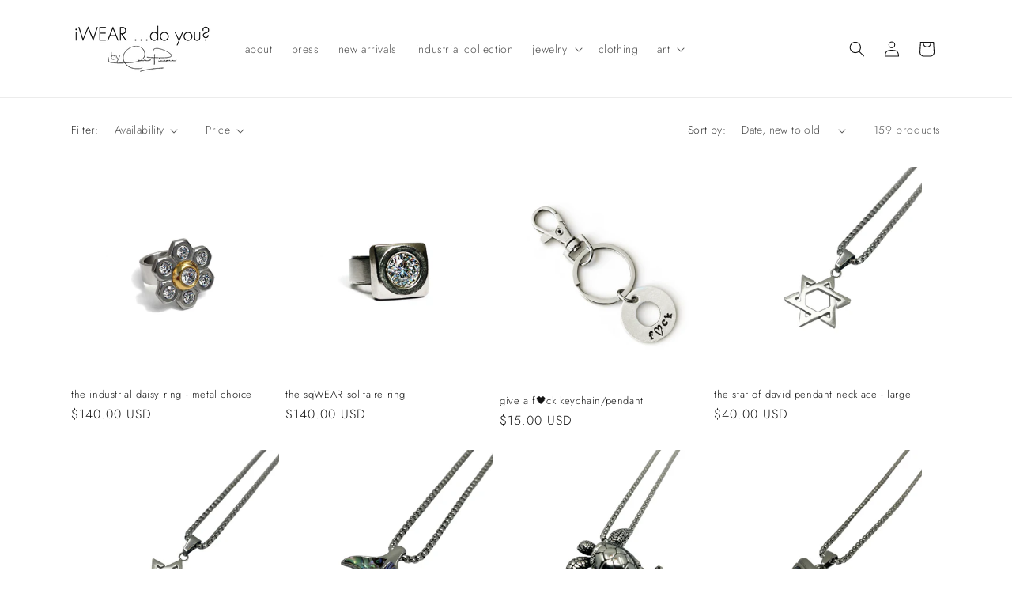

--- FILE ---
content_type: text/html; charset=utf-8
request_url: https://iweardoyou.net/collections/jewelry
body_size: 37047
content:
<!doctype html>
<html class="js" lang="en">
  <head>
    <meta charset="utf-8">
    <meta http-equiv="X-UA-Compatible" content="IE=edge">
    <meta name="viewport" content="width=device-width,initial-scale=1">
    <meta name="theme-color" content="">
    <link rel="canonical" href="https://iweardoyou.net/collections/jewelry"><link rel="icon" type="image/png" href="//iweardoyou.net/cdn/shop/files/iwear_logo_copy.png?crop=center&height=32&v=1630554239&width=32"><link rel="preconnect" href="https://fonts.shopifycdn.com" crossorigin><title>
      jewelry
 &ndash; iWEAR ...do you?</title>

    

    

<meta property="og:site_name" content="iWEAR ...do you?">
<meta property="og:url" content="https://iweardoyou.net/collections/jewelry">
<meta property="og:title" content="jewelry">
<meta property="og:type" content="website">
<meta property="og:description" content="grab life by the nuts!
original handmade jewelry  and art -  unisex, mens, womens bracelets, necklaces, earrings and rings. gifts, unique, fort lauderdale, miami, florida, stainless, hardware, nuts, washers, unique art
iWEAR ...do you? by Dawn Pilpel "><meta property="og:image" content="http://iweardoyou.net/cdn/shop/collections/beyoustandoutiWEAR_1.png?v=1759181235">
  <meta property="og:image:secure_url" content="https://iweardoyou.net/cdn/shop/collections/beyoustandoutiWEAR_1.png?v=1759181235">
  <meta property="og:image:width" content="1500">
  <meta property="og:image:height" content="1300"><meta name="twitter:site" content="@iweardoyou"><meta name="twitter:card" content="summary_large_image">
<meta name="twitter:title" content="jewelry">
<meta name="twitter:description" content="grab life by the nuts!
original handmade jewelry  and art -  unisex, mens, womens bracelets, necklaces, earrings and rings. gifts, unique, fort lauderdale, miami, florida, stainless, hardware, nuts, washers, unique art
iWEAR ...do you? by Dawn Pilpel ">


    <script src="//iweardoyou.net/cdn/shop/t/25/assets/constants.js?v=132983761750457495441741653617" defer="defer"></script>
    <script src="//iweardoyou.net/cdn/shop/t/25/assets/pubsub.js?v=25310214064522200911741653618" defer="defer"></script>
    <script src="//iweardoyou.net/cdn/shop/t/25/assets/global.js?v=184345515105158409801741653617" defer="defer"></script>
    <script src="//iweardoyou.net/cdn/shop/t/25/assets/details-disclosure.js?v=13653116266235556501741653617" defer="defer"></script>
    <script src="//iweardoyou.net/cdn/shop/t/25/assets/details-modal.js?v=25581673532751508451741653617" defer="defer"></script>
    <script src="//iweardoyou.net/cdn/shop/t/25/assets/search-form.js?v=133129549252120666541741653619" defer="defer"></script><script src="//iweardoyou.net/cdn/shop/t/25/assets/animations.js?v=88693664871331136111741653616" defer="defer"></script><script>window.performance && window.performance.mark && window.performance.mark('shopify.content_for_header.start');</script><meta name="facebook-domain-verification" content="sl5cytrs2exojf2ihh4miwq1qg662r">
<meta name="facebook-domain-verification" content="wkyuqvj63ybc0c5ffltx8wqqyrospq">
<meta name="facebook-domain-verification" content="feqsxdvmpae2botcy0gqjg8a8dzz2d">
<meta name="facebook-domain-verification" content="s58ksivepibdfdeubk2xae4fopcq6o">
<meta name="google-site-verification" content="LgpxMitbQxne24CsnIGbw92yEJqS5ROhAFoH15ZXM_M">
<meta id="shopify-digital-wallet" name="shopify-digital-wallet" content="/24732893287/digital_wallets/dialog">
<meta name="shopify-checkout-api-token" content="b469bd6d407a74990cead0c77c552e0b">
<meta id="in-context-paypal-metadata" data-shop-id="24732893287" data-venmo-supported="false" data-environment="production" data-locale="en_US" data-paypal-v4="true" data-currency="USD">
<link rel="alternate" type="application/atom+xml" title="Feed" href="/collections/jewelry.atom" />
<link rel="next" href="/collections/jewelry?page=2">
<link rel="alternate" type="application/json+oembed" href="https://iweardoyou.net/collections/jewelry.oembed">
<script async="async" src="/checkouts/internal/preloads.js?locale=en-US"></script>
<link rel="preconnect" href="https://shop.app" crossorigin="anonymous">
<script async="async" src="https://shop.app/checkouts/internal/preloads.js?locale=en-US&shop_id=24732893287" crossorigin="anonymous"></script>
<script id="apple-pay-shop-capabilities" type="application/json">{"shopId":24732893287,"countryCode":"US","currencyCode":"USD","merchantCapabilities":["supports3DS"],"merchantId":"gid:\/\/shopify\/Shop\/24732893287","merchantName":"iWEAR ...do you?","requiredBillingContactFields":["postalAddress","email"],"requiredShippingContactFields":["postalAddress","email"],"shippingType":"shipping","supportedNetworks":["visa","masterCard","amex","discover","elo","jcb"],"total":{"type":"pending","label":"iWEAR ...do you?","amount":"1.00"},"shopifyPaymentsEnabled":true,"supportsSubscriptions":true}</script>
<script id="shopify-features" type="application/json">{"accessToken":"b469bd6d407a74990cead0c77c552e0b","betas":["rich-media-storefront-analytics"],"domain":"iweardoyou.net","predictiveSearch":true,"shopId":24732893287,"locale":"en"}</script>
<script>var Shopify = Shopify || {};
Shopify.shop = "iwear-do-you.myshopify.com";
Shopify.locale = "en";
Shopify.currency = {"active":"USD","rate":"1.0"};
Shopify.country = "US";
Shopify.theme = {"name":"Updated copy of Updated website 15","id":128496533607,"schema_name":"Dawn","schema_version":"15.3.0","theme_store_id":887,"role":"main"};
Shopify.theme.handle = "null";
Shopify.theme.style = {"id":null,"handle":null};
Shopify.cdnHost = "iweardoyou.net/cdn";
Shopify.routes = Shopify.routes || {};
Shopify.routes.root = "/";</script>
<script type="module">!function(o){(o.Shopify=o.Shopify||{}).modules=!0}(window);</script>
<script>!function(o){function n(){var o=[];function n(){o.push(Array.prototype.slice.apply(arguments))}return n.q=o,n}var t=o.Shopify=o.Shopify||{};t.loadFeatures=n(),t.autoloadFeatures=n()}(window);</script>
<script>
  window.ShopifyPay = window.ShopifyPay || {};
  window.ShopifyPay.apiHost = "shop.app\/pay";
  window.ShopifyPay.redirectState = null;
</script>
<script id="shop-js-analytics" type="application/json">{"pageType":"collection"}</script>
<script defer="defer" async type="module" src="//iweardoyou.net/cdn/shopifycloud/shop-js/modules/v2/client.init-shop-cart-sync_BApSsMSl.en.esm.js"></script>
<script defer="defer" async type="module" src="//iweardoyou.net/cdn/shopifycloud/shop-js/modules/v2/chunk.common_CBoos6YZ.esm.js"></script>
<script type="module">
  await import("//iweardoyou.net/cdn/shopifycloud/shop-js/modules/v2/client.init-shop-cart-sync_BApSsMSl.en.esm.js");
await import("//iweardoyou.net/cdn/shopifycloud/shop-js/modules/v2/chunk.common_CBoos6YZ.esm.js");

  window.Shopify.SignInWithShop?.initShopCartSync?.({"fedCMEnabled":true,"windoidEnabled":true});

</script>
<script>
  window.Shopify = window.Shopify || {};
  if (!window.Shopify.featureAssets) window.Shopify.featureAssets = {};
  window.Shopify.featureAssets['shop-js'] = {"shop-cart-sync":["modules/v2/client.shop-cart-sync_DJczDl9f.en.esm.js","modules/v2/chunk.common_CBoos6YZ.esm.js"],"init-fed-cm":["modules/v2/client.init-fed-cm_BzwGC0Wi.en.esm.js","modules/v2/chunk.common_CBoos6YZ.esm.js"],"init-windoid":["modules/v2/client.init-windoid_BS26ThXS.en.esm.js","modules/v2/chunk.common_CBoos6YZ.esm.js"],"init-shop-email-lookup-coordinator":["modules/v2/client.init-shop-email-lookup-coordinator_DFwWcvrS.en.esm.js","modules/v2/chunk.common_CBoos6YZ.esm.js"],"shop-cash-offers":["modules/v2/client.shop-cash-offers_DthCPNIO.en.esm.js","modules/v2/chunk.common_CBoos6YZ.esm.js","modules/v2/chunk.modal_Bu1hFZFC.esm.js"],"shop-button":["modules/v2/client.shop-button_D_JX508o.en.esm.js","modules/v2/chunk.common_CBoos6YZ.esm.js"],"shop-toast-manager":["modules/v2/client.shop-toast-manager_tEhgP2F9.en.esm.js","modules/v2/chunk.common_CBoos6YZ.esm.js"],"avatar":["modules/v2/client.avatar_BTnouDA3.en.esm.js"],"pay-button":["modules/v2/client.pay-button_BuNmcIr_.en.esm.js","modules/v2/chunk.common_CBoos6YZ.esm.js"],"init-shop-cart-sync":["modules/v2/client.init-shop-cart-sync_BApSsMSl.en.esm.js","modules/v2/chunk.common_CBoos6YZ.esm.js"],"shop-login-button":["modules/v2/client.shop-login-button_DwLgFT0K.en.esm.js","modules/v2/chunk.common_CBoos6YZ.esm.js","modules/v2/chunk.modal_Bu1hFZFC.esm.js"],"init-customer-accounts-sign-up":["modules/v2/client.init-customer-accounts-sign-up_TlVCiykN.en.esm.js","modules/v2/client.shop-login-button_DwLgFT0K.en.esm.js","modules/v2/chunk.common_CBoos6YZ.esm.js","modules/v2/chunk.modal_Bu1hFZFC.esm.js"],"init-shop-for-new-customer-accounts":["modules/v2/client.init-shop-for-new-customer-accounts_DrjXSI53.en.esm.js","modules/v2/client.shop-login-button_DwLgFT0K.en.esm.js","modules/v2/chunk.common_CBoos6YZ.esm.js","modules/v2/chunk.modal_Bu1hFZFC.esm.js"],"init-customer-accounts":["modules/v2/client.init-customer-accounts_C0Oh2ljF.en.esm.js","modules/v2/client.shop-login-button_DwLgFT0K.en.esm.js","modules/v2/chunk.common_CBoos6YZ.esm.js","modules/v2/chunk.modal_Bu1hFZFC.esm.js"],"shop-follow-button":["modules/v2/client.shop-follow-button_C5D3XtBb.en.esm.js","modules/v2/chunk.common_CBoos6YZ.esm.js","modules/v2/chunk.modal_Bu1hFZFC.esm.js"],"checkout-modal":["modules/v2/client.checkout-modal_8TC_1FUY.en.esm.js","modules/v2/chunk.common_CBoos6YZ.esm.js","modules/v2/chunk.modal_Bu1hFZFC.esm.js"],"lead-capture":["modules/v2/client.lead-capture_D-pmUjp9.en.esm.js","modules/v2/chunk.common_CBoos6YZ.esm.js","modules/v2/chunk.modal_Bu1hFZFC.esm.js"],"shop-login":["modules/v2/client.shop-login_BmtnoEUo.en.esm.js","modules/v2/chunk.common_CBoos6YZ.esm.js","modules/v2/chunk.modal_Bu1hFZFC.esm.js"],"payment-terms":["modules/v2/client.payment-terms_BHOWV7U_.en.esm.js","modules/v2/chunk.common_CBoos6YZ.esm.js","modules/v2/chunk.modal_Bu1hFZFC.esm.js"]};
</script>
<script>(function() {
  var isLoaded = false;
  function asyncLoad() {
    if (isLoaded) return;
    isLoaded = true;
    var urls = ["\/\/shopify.privy.com\/widget.js?shop=iwear-do-you.myshopify.com","https:\/\/cdn.one.store\/javascript\/dist\/1.0\/jcr-widget.js?account_id=shopify:iwear-do-you.myshopify.com\u0026shop=iwear-do-you.myshopify.com"];
    for (var i = 0; i < urls.length; i++) {
      var s = document.createElement('script');
      s.type = 'text/javascript';
      s.async = true;
      s.src = urls[i];
      var x = document.getElementsByTagName('script')[0];
      x.parentNode.insertBefore(s, x);
    }
  };
  if(window.attachEvent) {
    window.attachEvent('onload', asyncLoad);
  } else {
    window.addEventListener('load', asyncLoad, false);
  }
})();</script>
<script id="__st">var __st={"a":24732893287,"offset":-18000,"reqid":"cf181af2-ed4b-4fbd-b2f9-0caa4e27bb79-1768926220","pageurl":"iweardoyou.net\/collections\/jewelry","u":"b896f1c98e5f","p":"collection","rtyp":"collection","rid":261503025255};</script>
<script>window.ShopifyPaypalV4VisibilityTracking = true;</script>
<script id="captcha-bootstrap">!function(){'use strict';const t='contact',e='account',n='new_comment',o=[[t,t],['blogs',n],['comments',n],[t,'customer']],c=[[e,'customer_login'],[e,'guest_login'],[e,'recover_customer_password'],[e,'create_customer']],r=t=>t.map((([t,e])=>`form[action*='/${t}']:not([data-nocaptcha='true']) input[name='form_type'][value='${e}']`)).join(','),a=t=>()=>t?[...document.querySelectorAll(t)].map((t=>t.form)):[];function s(){const t=[...o],e=r(t);return a(e)}const i='password',u='form_key',d=['recaptcha-v3-token','g-recaptcha-response','h-captcha-response',i],f=()=>{try{return window.sessionStorage}catch{return}},m='__shopify_v',_=t=>t.elements[u];function p(t,e,n=!1){try{const o=window.sessionStorage,c=JSON.parse(o.getItem(e)),{data:r}=function(t){const{data:e,action:n}=t;return t[m]||n?{data:e,action:n}:{data:t,action:n}}(c);for(const[e,n]of Object.entries(r))t.elements[e]&&(t.elements[e].value=n);n&&o.removeItem(e)}catch(o){console.error('form repopulation failed',{error:o})}}const l='form_type',E='cptcha';function T(t){t.dataset[E]=!0}const w=window,h=w.document,L='Shopify',v='ce_forms',y='captcha';let A=!1;((t,e)=>{const n=(g='f06e6c50-85a8-45c8-87d0-21a2b65856fe',I='https://cdn.shopify.com/shopifycloud/storefront-forms-hcaptcha/ce_storefront_forms_captcha_hcaptcha.v1.5.2.iife.js',D={infoText:'Protected by hCaptcha',privacyText:'Privacy',termsText:'Terms'},(t,e,n)=>{const o=w[L][v],c=o.bindForm;if(c)return c(t,g,e,D).then(n);var r;o.q.push([[t,g,e,D],n]),r=I,A||(h.body.append(Object.assign(h.createElement('script'),{id:'captcha-provider',async:!0,src:r})),A=!0)});var g,I,D;w[L]=w[L]||{},w[L][v]=w[L][v]||{},w[L][v].q=[],w[L][y]=w[L][y]||{},w[L][y].protect=function(t,e){n(t,void 0,e),T(t)},Object.freeze(w[L][y]),function(t,e,n,w,h,L){const[v,y,A,g]=function(t,e,n){const i=e?o:[],u=t?c:[],d=[...i,...u],f=r(d),m=r(i),_=r(d.filter((([t,e])=>n.includes(e))));return[a(f),a(m),a(_),s()]}(w,h,L),I=t=>{const e=t.target;return e instanceof HTMLFormElement?e:e&&e.form},D=t=>v().includes(t);t.addEventListener('submit',(t=>{const e=I(t);if(!e)return;const n=D(e)&&!e.dataset.hcaptchaBound&&!e.dataset.recaptchaBound,o=_(e),c=g().includes(e)&&(!o||!o.value);(n||c)&&t.preventDefault(),c&&!n&&(function(t){try{if(!f())return;!function(t){const e=f();if(!e)return;const n=_(t);if(!n)return;const o=n.value;o&&e.removeItem(o)}(t);const e=Array.from(Array(32),(()=>Math.random().toString(36)[2])).join('');!function(t,e){_(t)||t.append(Object.assign(document.createElement('input'),{type:'hidden',name:u})),t.elements[u].value=e}(t,e),function(t,e){const n=f();if(!n)return;const o=[...t.querySelectorAll(`input[type='${i}']`)].map((({name:t})=>t)),c=[...d,...o],r={};for(const[a,s]of new FormData(t).entries())c.includes(a)||(r[a]=s);n.setItem(e,JSON.stringify({[m]:1,action:t.action,data:r}))}(t,e)}catch(e){console.error('failed to persist form',e)}}(e),e.submit())}));const S=(t,e)=>{t&&!t.dataset[E]&&(n(t,e.some((e=>e===t))),T(t))};for(const o of['focusin','change'])t.addEventListener(o,(t=>{const e=I(t);D(e)&&S(e,y())}));const B=e.get('form_key'),M=e.get(l),P=B&&M;t.addEventListener('DOMContentLoaded',(()=>{const t=y();if(P)for(const e of t)e.elements[l].value===M&&p(e,B);[...new Set([...A(),...v().filter((t=>'true'===t.dataset.shopifyCaptcha))])].forEach((e=>S(e,t)))}))}(h,new URLSearchParams(w.location.search),n,t,e,['guest_login'])})(!0,!0)}();</script>
<script integrity="sha256-4kQ18oKyAcykRKYeNunJcIwy7WH5gtpwJnB7kiuLZ1E=" data-source-attribution="shopify.loadfeatures" defer="defer" src="//iweardoyou.net/cdn/shopifycloud/storefront/assets/storefront/load_feature-a0a9edcb.js" crossorigin="anonymous"></script>
<script crossorigin="anonymous" defer="defer" src="//iweardoyou.net/cdn/shopifycloud/storefront/assets/shopify_pay/storefront-65b4c6d7.js?v=20250812"></script>
<script data-source-attribution="shopify.dynamic_checkout.dynamic.init">var Shopify=Shopify||{};Shopify.PaymentButton=Shopify.PaymentButton||{isStorefrontPortableWallets:!0,init:function(){window.Shopify.PaymentButton.init=function(){};var t=document.createElement("script");t.src="https://iweardoyou.net/cdn/shopifycloud/portable-wallets/latest/portable-wallets.en.js",t.type="module",document.head.appendChild(t)}};
</script>
<script data-source-attribution="shopify.dynamic_checkout.buyer_consent">
  function portableWalletsHideBuyerConsent(e){var t=document.getElementById("shopify-buyer-consent"),n=document.getElementById("shopify-subscription-policy-button");t&&n&&(t.classList.add("hidden"),t.setAttribute("aria-hidden","true"),n.removeEventListener("click",e))}function portableWalletsShowBuyerConsent(e){var t=document.getElementById("shopify-buyer-consent"),n=document.getElementById("shopify-subscription-policy-button");t&&n&&(t.classList.remove("hidden"),t.removeAttribute("aria-hidden"),n.addEventListener("click",e))}window.Shopify?.PaymentButton&&(window.Shopify.PaymentButton.hideBuyerConsent=portableWalletsHideBuyerConsent,window.Shopify.PaymentButton.showBuyerConsent=portableWalletsShowBuyerConsent);
</script>
<script data-source-attribution="shopify.dynamic_checkout.cart.bootstrap">document.addEventListener("DOMContentLoaded",(function(){function t(){return document.querySelector("shopify-accelerated-checkout-cart, shopify-accelerated-checkout")}if(t())Shopify.PaymentButton.init();else{new MutationObserver((function(e,n){t()&&(Shopify.PaymentButton.init(),n.disconnect())})).observe(document.body,{childList:!0,subtree:!0})}}));
</script>
<script id='scb4127' type='text/javascript' async='' src='https://iweardoyou.net/cdn/shopifycloud/privacy-banner/storefront-banner.js'></script><link id="shopify-accelerated-checkout-styles" rel="stylesheet" media="screen" href="https://iweardoyou.net/cdn/shopifycloud/portable-wallets/latest/accelerated-checkout-backwards-compat.css" crossorigin="anonymous">
<style id="shopify-accelerated-checkout-cart">
        #shopify-buyer-consent {
  margin-top: 1em;
  display: inline-block;
  width: 100%;
}

#shopify-buyer-consent.hidden {
  display: none;
}

#shopify-subscription-policy-button {
  background: none;
  border: none;
  padding: 0;
  text-decoration: underline;
  font-size: inherit;
  cursor: pointer;
}

#shopify-subscription-policy-button::before {
  box-shadow: none;
}

      </style>
<script id="sections-script" data-sections="header" defer="defer" src="//iweardoyou.net/cdn/shop/t/25/compiled_assets/scripts.js?v=2884"></script>
<script>window.performance && window.performance.mark && window.performance.mark('shopify.content_for_header.end');</script>


    <style data-shopify>
      @font-face {
  font-family: Jost;
  font-weight: 300;
  font-style: normal;
  font-display: swap;
  src: url("//iweardoyou.net/cdn/fonts/jost/jost_n3.a5df7448b5b8c9a76542f085341dff794ff2a59d.woff2") format("woff2"),
       url("//iweardoyou.net/cdn/fonts/jost/jost_n3.882941f5a26d0660f7dd135c08afc57fc6939a07.woff") format("woff");
}

      @font-face {
  font-family: Jost;
  font-weight: 700;
  font-style: normal;
  font-display: swap;
  src: url("//iweardoyou.net/cdn/fonts/jost/jost_n7.921dc18c13fa0b0c94c5e2517ffe06139c3615a3.woff2") format("woff2"),
       url("//iweardoyou.net/cdn/fonts/jost/jost_n7.cbfc16c98c1e195f46c536e775e4e959c5f2f22b.woff") format("woff");
}

      @font-face {
  font-family: Jost;
  font-weight: 300;
  font-style: italic;
  font-display: swap;
  src: url("//iweardoyou.net/cdn/fonts/jost/jost_i3.8d4e97d98751190bb5824cdb405ec5b0049a74c0.woff2") format("woff2"),
       url("//iweardoyou.net/cdn/fonts/jost/jost_i3.1b7a65a16099fd3de6fdf1255c696902ed952195.woff") format("woff");
}

      @font-face {
  font-family: Jost;
  font-weight: 700;
  font-style: italic;
  font-display: swap;
  src: url("//iweardoyou.net/cdn/fonts/jost/jost_i7.d8201b854e41e19d7ed9b1a31fe4fe71deea6d3f.woff2") format("woff2"),
       url("//iweardoyou.net/cdn/fonts/jost/jost_i7.eae515c34e26b6c853efddc3fc0c552e0de63757.woff") format("woff");
}

      @font-face {
  font-family: Jost;
  font-weight: 300;
  font-style: normal;
  font-display: swap;
  src: url("//iweardoyou.net/cdn/fonts/jost/jost_n3.a5df7448b5b8c9a76542f085341dff794ff2a59d.woff2") format("woff2"),
       url("//iweardoyou.net/cdn/fonts/jost/jost_n3.882941f5a26d0660f7dd135c08afc57fc6939a07.woff") format("woff");
}


      
        :root,
        .color-background-1 {
          --color-background: 255,255,255;
        
          --gradient-background: #ffffff;
        

        

        --color-foreground: 18,18,18;
        --color-background-contrast: 191,191,191;
        --color-shadow: 18,18,18;
        --color-button: 18,18,18;
        --color-button-text: 255,255,255;
        --color-secondary-button: 255,255,255;
        --color-secondary-button-text: 18,18,18;
        --color-link: 18,18,18;
        --color-badge-foreground: 18,18,18;
        --color-badge-background: 255,255,255;
        --color-badge-border: 18,18,18;
        --payment-terms-background-color: rgb(255 255 255);
      }
      
        
        .color-background-2 {
          --color-background: 243,243,243;
        
          --gradient-background: #f3f3f3;
        

        

        --color-foreground: 18,18,18;
        --color-background-contrast: 179,179,179;
        --color-shadow: 18,18,18;
        --color-button: 18,18,18;
        --color-button-text: 243,243,243;
        --color-secondary-button: 243,243,243;
        --color-secondary-button-text: 18,18,18;
        --color-link: 18,18,18;
        --color-badge-foreground: 18,18,18;
        --color-badge-background: 243,243,243;
        --color-badge-border: 18,18,18;
        --payment-terms-background-color: rgb(243 243 243);
      }
      
        
        .color-inverse {
          --color-background: 18,18,18;
        
          --gradient-background: #121212;
        

        

        --color-foreground: 255,255,255;
        --color-background-contrast: 146,146,146;
        --color-shadow: 18,18,18;
        --color-button: 255,255,255;
        --color-button-text: 18,18,18;
        --color-secondary-button: 18,18,18;
        --color-secondary-button-text: 255,255,255;
        --color-link: 255,255,255;
        --color-badge-foreground: 255,255,255;
        --color-badge-background: 18,18,18;
        --color-badge-border: 255,255,255;
        --payment-terms-background-color: rgb(18 18 18);
      }
      
        
        .color-accent-1 {
          --color-background: 18,18,18;
        
          --gradient-background: #121212;
        

        

        --color-foreground: 255,255,255;
        --color-background-contrast: 146,146,146;
        --color-shadow: 18,18,18;
        --color-button: 255,255,255;
        --color-button-text: 18,18,18;
        --color-secondary-button: 18,18,18;
        --color-secondary-button-text: 255,255,255;
        --color-link: 255,255,255;
        --color-badge-foreground: 255,255,255;
        --color-badge-background: 18,18,18;
        --color-badge-border: 255,255,255;
        --payment-terms-background-color: rgb(18 18 18);
      }
      
        
        .color-accent-2 {
          --color-background: 51,79,180;
        
          --gradient-background: #334fb4;
        

        

        --color-foreground: 255,255,255;
        --color-background-contrast: 23,35,81;
        --color-shadow: 18,18,18;
        --color-button: 255,255,255;
        --color-button-text: 51,79,180;
        --color-secondary-button: 51,79,180;
        --color-secondary-button-text: 255,255,255;
        --color-link: 255,255,255;
        --color-badge-foreground: 255,255,255;
        --color-badge-background: 51,79,180;
        --color-badge-border: 255,255,255;
        --payment-terms-background-color: rgb(51 79 180);
      }
      

      body, .color-background-1, .color-background-2, .color-inverse, .color-accent-1, .color-accent-2 {
        color: rgba(var(--color-foreground), 0.75);
        background-color: rgb(var(--color-background));
      }

      :root {
        --font-body-family: Jost, sans-serif;
        --font-body-style: normal;
        --font-body-weight: 300;
        --font-body-weight-bold: 600;

        --font-heading-family: Jost, sans-serif;
        --font-heading-style: normal;
        --font-heading-weight: 300;

        --font-body-scale: 1.0;
        --font-heading-scale: 1.0;

        --media-padding: px;
        --media-border-opacity: 0.05;
        --media-border-width: 1px;
        --media-radius: 0px;
        --media-shadow-opacity: 0.0;
        --media-shadow-horizontal-offset: 0px;
        --media-shadow-vertical-offset: 0px;
        --media-shadow-blur-radius: 0px;
        --media-shadow-visible: 0;

        --page-width: 120rem;
        --page-width-margin: 0rem;

        --product-card-image-padding: 0.0rem;
        --product-card-corner-radius: 0.0rem;
        --product-card-text-alignment: left;
        --product-card-border-width: 0.0rem;
        --product-card-border-opacity: 0.0;
        --product-card-shadow-opacity: 0.1;
        --product-card-shadow-visible: 1;
        --product-card-shadow-horizontal-offset: 0.0rem;
        --product-card-shadow-vertical-offset: 0.0rem;
        --product-card-shadow-blur-radius: 0.0rem;

        --collection-card-image-padding: 0.0rem;
        --collection-card-corner-radius: 0.0rem;
        --collection-card-text-alignment: left;
        --collection-card-border-width: 0.0rem;
        --collection-card-border-opacity: 0.0;
        --collection-card-shadow-opacity: 0.1;
        --collection-card-shadow-visible: 1;
        --collection-card-shadow-horizontal-offset: 0.0rem;
        --collection-card-shadow-vertical-offset: 0.0rem;
        --collection-card-shadow-blur-radius: 0.0rem;

        --blog-card-image-padding: 0.0rem;
        --blog-card-corner-radius: 0.0rem;
        --blog-card-text-alignment: left;
        --blog-card-border-width: 0.0rem;
        --blog-card-border-opacity: 0.0;
        --blog-card-shadow-opacity: 0.1;
        --blog-card-shadow-visible: 1;
        --blog-card-shadow-horizontal-offset: 0.0rem;
        --blog-card-shadow-vertical-offset: 0.0rem;
        --blog-card-shadow-blur-radius: 0.0rem;

        --badge-corner-radius: 4.0rem;

        --popup-border-width: 1px;
        --popup-border-opacity: 0.1;
        --popup-corner-radius: 0px;
        --popup-shadow-opacity: 0.0;
        --popup-shadow-horizontal-offset: 0px;
        --popup-shadow-vertical-offset: 0px;
        --popup-shadow-blur-radius: 0px;

        --drawer-border-width: 1px;
        --drawer-border-opacity: 0.1;
        --drawer-shadow-opacity: 0.0;
        --drawer-shadow-horizontal-offset: 0px;
        --drawer-shadow-vertical-offset: 0px;
        --drawer-shadow-blur-radius: 0px;

        --spacing-sections-desktop: 0px;
        --spacing-sections-mobile: 0px;

        --grid-desktop-vertical-spacing: 8px;
        --grid-desktop-horizontal-spacing: 8px;
        --grid-mobile-vertical-spacing: 4px;
        --grid-mobile-horizontal-spacing: 4px;

        --text-boxes-border-opacity: 0.0;
        --text-boxes-border-width: 0px;
        --text-boxes-radius: 0px;
        --text-boxes-shadow-opacity: 0.0;
        --text-boxes-shadow-visible: 0;
        --text-boxes-shadow-horizontal-offset: 0px;
        --text-boxes-shadow-vertical-offset: 0px;
        --text-boxes-shadow-blur-radius: 0px;

        --buttons-radius: 0px;
        --buttons-radius-outset: 0px;
        --buttons-border-width: 1px;
        --buttons-border-opacity: 1.0;
        --buttons-shadow-opacity: 0.0;
        --buttons-shadow-visible: 0;
        --buttons-shadow-horizontal-offset: 0px;
        --buttons-shadow-vertical-offset: 0px;
        --buttons-shadow-blur-radius: 0px;
        --buttons-border-offset: 0px;

        --inputs-radius: 0px;
        --inputs-border-width: 1px;
        --inputs-border-opacity: 0.55;
        --inputs-shadow-opacity: 0.0;
        --inputs-shadow-horizontal-offset: 0px;
        --inputs-margin-offset: 0px;
        --inputs-shadow-vertical-offset: 0px;
        --inputs-shadow-blur-radius: 0px;
        --inputs-radius-outset: 0px;

        --variant-pills-radius: 40px;
        --variant-pills-border-width: 1px;
        --variant-pills-border-opacity: 0.55;
        --variant-pills-shadow-opacity: 0.0;
        --variant-pills-shadow-horizontal-offset: 0px;
        --variant-pills-shadow-vertical-offset: 0px;
        --variant-pills-shadow-blur-radius: 0px;
      }

      *,
      *::before,
      *::after {
        box-sizing: inherit;
      }

      html {
        box-sizing: border-box;
        font-size: calc(var(--font-body-scale) * 62.5%);
        height: 100%;
      }

      body {
        display: grid;
        grid-template-rows: auto auto 1fr auto;
        grid-template-columns: 100%;
        min-height: 100%;
        margin: 0;
        font-size: 1.5rem;
        letter-spacing: 0.06rem;
        line-height: calc(1 + 0.8 / var(--font-body-scale));
        font-family: var(--font-body-family);
        font-style: var(--font-body-style);
        font-weight: var(--font-body-weight);
      }

      @media screen and (min-width: 750px) {
        body {
          font-size: 1.6rem;
        }
      }
    </style>

    <link href="//iweardoyou.net/cdn/shop/t/25/assets/base.css?v=150578069966073726671759172136" rel="stylesheet" type="text/css" media="all" />
    <link rel="stylesheet" href="//iweardoyou.net/cdn/shop/t/25/assets/component-cart-items.css?v=123238115697927560811741653617" media="print" onload="this.media='all'">
      <link rel="preload" as="font" href="//iweardoyou.net/cdn/fonts/jost/jost_n3.a5df7448b5b8c9a76542f085341dff794ff2a59d.woff2" type="font/woff2" crossorigin>
      

      <link rel="preload" as="font" href="//iweardoyou.net/cdn/fonts/jost/jost_n3.a5df7448b5b8c9a76542f085341dff794ff2a59d.woff2" type="font/woff2" crossorigin>
      
<link href="//iweardoyou.net/cdn/shop/t/25/assets/component-localization-form.css?v=170315343355214948141741653617" rel="stylesheet" type="text/css" media="all" />
      <script src="//iweardoyou.net/cdn/shop/t/25/assets/localization-form.js?v=144176611646395275351741653618" defer="defer"></script><script>
      if (Shopify.designMode) {
        document.documentElement.classList.add('shopify-design-mode');
      }
    </script>
  <link href="https://monorail-edge.shopifysvc.com" rel="dns-prefetch">
<script>(function(){if ("sendBeacon" in navigator && "performance" in window) {try {var session_token_from_headers = performance.getEntriesByType('navigation')[0].serverTiming.find(x => x.name == '_s').description;} catch {var session_token_from_headers = undefined;}var session_cookie_matches = document.cookie.match(/_shopify_s=([^;]*)/);var session_token_from_cookie = session_cookie_matches && session_cookie_matches.length === 2 ? session_cookie_matches[1] : "";var session_token = session_token_from_headers || session_token_from_cookie || "";function handle_abandonment_event(e) {var entries = performance.getEntries().filter(function(entry) {return /monorail-edge.shopifysvc.com/.test(entry.name);});if (!window.abandonment_tracked && entries.length === 0) {window.abandonment_tracked = true;var currentMs = Date.now();var navigation_start = performance.timing.navigationStart;var payload = {shop_id: 24732893287,url: window.location.href,navigation_start,duration: currentMs - navigation_start,session_token,page_type: "collection"};window.navigator.sendBeacon("https://monorail-edge.shopifysvc.com/v1/produce", JSON.stringify({schema_id: "online_store_buyer_site_abandonment/1.1",payload: payload,metadata: {event_created_at_ms: currentMs,event_sent_at_ms: currentMs}}));}}window.addEventListener('pagehide', handle_abandonment_event);}}());</script>
<script id="web-pixels-manager-setup">(function e(e,d,r,n,o){if(void 0===o&&(o={}),!Boolean(null===(a=null===(i=window.Shopify)||void 0===i?void 0:i.analytics)||void 0===a?void 0:a.replayQueue)){var i,a;window.Shopify=window.Shopify||{};var t=window.Shopify;t.analytics=t.analytics||{};var s=t.analytics;s.replayQueue=[],s.publish=function(e,d,r){return s.replayQueue.push([e,d,r]),!0};try{self.performance.mark("wpm:start")}catch(e){}var l=function(){var e={modern:/Edge?\/(1{2}[4-9]|1[2-9]\d|[2-9]\d{2}|\d{4,})\.\d+(\.\d+|)|Firefox\/(1{2}[4-9]|1[2-9]\d|[2-9]\d{2}|\d{4,})\.\d+(\.\d+|)|Chrom(ium|e)\/(9{2}|\d{3,})\.\d+(\.\d+|)|(Maci|X1{2}).+ Version\/(15\.\d+|(1[6-9]|[2-9]\d|\d{3,})\.\d+)([,.]\d+|)( \(\w+\)|)( Mobile\/\w+|) Safari\/|Chrome.+OPR\/(9{2}|\d{3,})\.\d+\.\d+|(CPU[ +]OS|iPhone[ +]OS|CPU[ +]iPhone|CPU IPhone OS|CPU iPad OS)[ +]+(15[._]\d+|(1[6-9]|[2-9]\d|\d{3,})[._]\d+)([._]\d+|)|Android:?[ /-](13[3-9]|1[4-9]\d|[2-9]\d{2}|\d{4,})(\.\d+|)(\.\d+|)|Android.+Firefox\/(13[5-9]|1[4-9]\d|[2-9]\d{2}|\d{4,})\.\d+(\.\d+|)|Android.+Chrom(ium|e)\/(13[3-9]|1[4-9]\d|[2-9]\d{2}|\d{4,})\.\d+(\.\d+|)|SamsungBrowser\/([2-9]\d|\d{3,})\.\d+/,legacy:/Edge?\/(1[6-9]|[2-9]\d|\d{3,})\.\d+(\.\d+|)|Firefox\/(5[4-9]|[6-9]\d|\d{3,})\.\d+(\.\d+|)|Chrom(ium|e)\/(5[1-9]|[6-9]\d|\d{3,})\.\d+(\.\d+|)([\d.]+$|.*Safari\/(?![\d.]+ Edge\/[\d.]+$))|(Maci|X1{2}).+ Version\/(10\.\d+|(1[1-9]|[2-9]\d|\d{3,})\.\d+)([,.]\d+|)( \(\w+\)|)( Mobile\/\w+|) Safari\/|Chrome.+OPR\/(3[89]|[4-9]\d|\d{3,})\.\d+\.\d+|(CPU[ +]OS|iPhone[ +]OS|CPU[ +]iPhone|CPU IPhone OS|CPU iPad OS)[ +]+(10[._]\d+|(1[1-9]|[2-9]\d|\d{3,})[._]\d+)([._]\d+|)|Android:?[ /-](13[3-9]|1[4-9]\d|[2-9]\d{2}|\d{4,})(\.\d+|)(\.\d+|)|Mobile Safari.+OPR\/([89]\d|\d{3,})\.\d+\.\d+|Android.+Firefox\/(13[5-9]|1[4-9]\d|[2-9]\d{2}|\d{4,})\.\d+(\.\d+|)|Android.+Chrom(ium|e)\/(13[3-9]|1[4-9]\d|[2-9]\d{2}|\d{4,})\.\d+(\.\d+|)|Android.+(UC? ?Browser|UCWEB|U3)[ /]?(15\.([5-9]|\d{2,})|(1[6-9]|[2-9]\d|\d{3,})\.\d+)\.\d+|SamsungBrowser\/(5\.\d+|([6-9]|\d{2,})\.\d+)|Android.+MQ{2}Browser\/(14(\.(9|\d{2,})|)|(1[5-9]|[2-9]\d|\d{3,})(\.\d+|))(\.\d+|)|K[Aa][Ii]OS\/(3\.\d+|([4-9]|\d{2,})\.\d+)(\.\d+|)/},d=e.modern,r=e.legacy,n=navigator.userAgent;return n.match(d)?"modern":n.match(r)?"legacy":"unknown"}(),u="modern"===l?"modern":"legacy",c=(null!=n?n:{modern:"",legacy:""})[u],f=function(e){return[e.baseUrl,"/wpm","/b",e.hashVersion,"modern"===e.buildTarget?"m":"l",".js"].join("")}({baseUrl:d,hashVersion:r,buildTarget:u}),m=function(e){var d=e.version,r=e.bundleTarget,n=e.surface,o=e.pageUrl,i=e.monorailEndpoint;return{emit:function(e){var a=e.status,t=e.errorMsg,s=(new Date).getTime(),l=JSON.stringify({metadata:{event_sent_at_ms:s},events:[{schema_id:"web_pixels_manager_load/3.1",payload:{version:d,bundle_target:r,page_url:o,status:a,surface:n,error_msg:t},metadata:{event_created_at_ms:s}}]});if(!i)return console&&console.warn&&console.warn("[Web Pixels Manager] No Monorail endpoint provided, skipping logging."),!1;try{return self.navigator.sendBeacon.bind(self.navigator)(i,l)}catch(e){}var u=new XMLHttpRequest;try{return u.open("POST",i,!0),u.setRequestHeader("Content-Type","text/plain"),u.send(l),!0}catch(e){return console&&console.warn&&console.warn("[Web Pixels Manager] Got an unhandled error while logging to Monorail."),!1}}}}({version:r,bundleTarget:l,surface:e.surface,pageUrl:self.location.href,monorailEndpoint:e.monorailEndpoint});try{o.browserTarget=l,function(e){var d=e.src,r=e.async,n=void 0===r||r,o=e.onload,i=e.onerror,a=e.sri,t=e.scriptDataAttributes,s=void 0===t?{}:t,l=document.createElement("script"),u=document.querySelector("head"),c=document.querySelector("body");if(l.async=n,l.src=d,a&&(l.integrity=a,l.crossOrigin="anonymous"),s)for(var f in s)if(Object.prototype.hasOwnProperty.call(s,f))try{l.dataset[f]=s[f]}catch(e){}if(o&&l.addEventListener("load",o),i&&l.addEventListener("error",i),u)u.appendChild(l);else{if(!c)throw new Error("Did not find a head or body element to append the script");c.appendChild(l)}}({src:f,async:!0,onload:function(){if(!function(){var e,d;return Boolean(null===(d=null===(e=window.Shopify)||void 0===e?void 0:e.analytics)||void 0===d?void 0:d.initialized)}()){var d=window.webPixelsManager.init(e)||void 0;if(d){var r=window.Shopify.analytics;r.replayQueue.forEach((function(e){var r=e[0],n=e[1],o=e[2];d.publishCustomEvent(r,n,o)})),r.replayQueue=[],r.publish=d.publishCustomEvent,r.visitor=d.visitor,r.initialized=!0}}},onerror:function(){return m.emit({status:"failed",errorMsg:"".concat(f," has failed to load")})},sri:function(e){var d=/^sha384-[A-Za-z0-9+/=]+$/;return"string"==typeof e&&d.test(e)}(c)?c:"",scriptDataAttributes:o}),m.emit({status:"loading"})}catch(e){m.emit({status:"failed",errorMsg:(null==e?void 0:e.message)||"Unknown error"})}}})({shopId: 24732893287,storefrontBaseUrl: "https://iweardoyou.net",extensionsBaseUrl: "https://extensions.shopifycdn.com/cdn/shopifycloud/web-pixels-manager",monorailEndpoint: "https://monorail-edge.shopifysvc.com/unstable/produce_batch",surface: "storefront-renderer",enabledBetaFlags: ["2dca8a86"],webPixelsConfigList: [{"id":"285245543","configuration":"{\"config\":\"{\\\"pixel_id\\\":\\\"G-74676WQLZC\\\",\\\"google_tag_ids\\\":[\\\"G-74676WQLZC\\\",\\\"GT-5TCST5N\\\"],\\\"gtag_events\\\":[{\\\"type\\\":\\\"search\\\",\\\"action_label\\\":\\\"G-74676WQLZC\\\"},{\\\"type\\\":\\\"begin_checkout\\\",\\\"action_label\\\":\\\"G-74676WQLZC\\\"},{\\\"type\\\":\\\"view_item\\\",\\\"action_label\\\":[\\\"G-74676WQLZC\\\",\\\"MC-75GVR1V3PE\\\"]},{\\\"type\\\":\\\"purchase\\\",\\\"action_label\\\":[\\\"G-74676WQLZC\\\",\\\"MC-75GVR1V3PE\\\"]},{\\\"type\\\":\\\"page_view\\\",\\\"action_label\\\":[\\\"G-74676WQLZC\\\",\\\"MC-75GVR1V3PE\\\"]},{\\\"type\\\":\\\"add_payment_info\\\",\\\"action_label\\\":\\\"G-74676WQLZC\\\"},{\\\"type\\\":\\\"add_to_cart\\\",\\\"action_label\\\":\\\"G-74676WQLZC\\\"}],\\\"enable_monitoring_mode\\\":false}\"}","eventPayloadVersion":"v1","runtimeContext":"OPEN","scriptVersion":"b2a88bafab3e21179ed38636efcd8a93","type":"APP","apiClientId":1780363,"privacyPurposes":[],"dataSharingAdjustments":{"protectedCustomerApprovalScopes":["read_customer_address","read_customer_email","read_customer_name","read_customer_personal_data","read_customer_phone"]}},{"id":"132055143","configuration":"{\"pixel_id\":\"3832674003433177\",\"pixel_type\":\"facebook_pixel\",\"metaapp_system_user_token\":\"-\"}","eventPayloadVersion":"v1","runtimeContext":"OPEN","scriptVersion":"ca16bc87fe92b6042fbaa3acc2fbdaa6","type":"APP","apiClientId":2329312,"privacyPurposes":["ANALYTICS","MARKETING","SALE_OF_DATA"],"dataSharingAdjustments":{"protectedCustomerApprovalScopes":["read_customer_address","read_customer_email","read_customer_name","read_customer_personal_data","read_customer_phone"]}},{"id":"shopify-app-pixel","configuration":"{}","eventPayloadVersion":"v1","runtimeContext":"STRICT","scriptVersion":"0450","apiClientId":"shopify-pixel","type":"APP","privacyPurposes":["ANALYTICS","MARKETING"]},{"id":"shopify-custom-pixel","eventPayloadVersion":"v1","runtimeContext":"LAX","scriptVersion":"0450","apiClientId":"shopify-pixel","type":"CUSTOM","privacyPurposes":["ANALYTICS","MARKETING"]}],isMerchantRequest: false,initData: {"shop":{"name":"iWEAR ...do you?","paymentSettings":{"currencyCode":"USD"},"myshopifyDomain":"iwear-do-you.myshopify.com","countryCode":"US","storefrontUrl":"https:\/\/iweardoyou.net"},"customer":null,"cart":null,"checkout":null,"productVariants":[],"purchasingCompany":null},},"https://iweardoyou.net/cdn","fcfee988w5aeb613cpc8e4bc33m6693e112",{"modern":"","legacy":""},{"shopId":"24732893287","storefrontBaseUrl":"https:\/\/iweardoyou.net","extensionBaseUrl":"https:\/\/extensions.shopifycdn.com\/cdn\/shopifycloud\/web-pixels-manager","surface":"storefront-renderer","enabledBetaFlags":"[\"2dca8a86\"]","isMerchantRequest":"false","hashVersion":"fcfee988w5aeb613cpc8e4bc33m6693e112","publish":"custom","events":"[[\"page_viewed\",{}],[\"collection_viewed\",{\"collection\":{\"id\":\"261503025255\",\"title\":\"jewelry\",\"productVariants\":[{\"price\":{\"amount\":140.0,\"currencyCode\":\"USD\"},\"product\":{\"title\":\"the industrial daisy ring - metal choice\",\"vendor\":\"iWEAR ...do you?\",\"id\":\"7506455986279\",\"untranslatedTitle\":\"the industrial daisy ring - metal choice\",\"url\":\"\/products\/the-industrial-daisy-ring-brass-center\",\"type\":\"\"},\"id\":\"42102146465895\",\"image\":{\"src\":\"\/\/iweardoyou.net\/cdn\/shop\/files\/flowerring263.jpg?v=1768505645\"},\"sku\":null,\"title\":\"5 \/ with brass center - gold\/silver\",\"untranslatedTitle\":\"5 \/ with brass center - gold\/silver\"},{\"price\":{\"amount\":140.0,\"currencyCode\":\"USD\"},\"product\":{\"title\":\"the sqWEAR solitaire ring\",\"vendor\":\"iWEAR ...do you?\",\"id\":\"7505308844135\",\"untranslatedTitle\":\"the sqWEAR solitaire ring\",\"url\":\"\/products\/the-sqwear-solitaire-ring\",\"type\":\"\"},\"id\":\"42097653350503\",\"image\":{\"src\":\"\/\/iweardoyou.net\/cdn\/shop\/files\/sWEARsolitaire1.jpg?v=1768354870\"},\"sku\":null,\"title\":\"5\",\"untranslatedTitle\":\"5\"},{\"price\":{\"amount\":15.0,\"currencyCode\":\"USD\"},\"product\":{\"title\":\"give a f🖤ck keychain\/pendant\",\"vendor\":\"iWEAR ...do you?\",\"id\":\"7486206935143\",\"untranslatedTitle\":\"give a f🖤ck keychain\/pendant\",\"url\":\"\/products\/give-a-f-ck-keychain\",\"type\":\"\"},\"id\":\"42052821287015\",\"image\":{\"src\":\"\/\/iweardoyou.net\/cdn\/shop\/files\/FullSizeRender.jpg?v=1766776577\"},\"sku\":null,\"title\":\"Default Title\",\"untranslatedTitle\":\"Default Title\"},{\"price\":{\"amount\":40.0,\"currencyCode\":\"USD\"},\"product\":{\"title\":\"the star of david pendant necklace - large\",\"vendor\":\"iWEAR ...do you?\",\"id\":\"7405670465639\",\"untranslatedTitle\":\"the star of david pendant necklace - large\",\"url\":\"\/products\/the-star-of-david-pendant-necklace-copy\",\"type\":\"\"},\"id\":\"41762360950887\",\"image\":{\"src\":\"\/\/iweardoyou.net\/cdn\/shop\/files\/lg_sod_silver_c737cbab-5506-4604-b431-a2fe285e184c.jpg?v=1759540695\"},\"sku\":null,\"title\":\"22\\\" \/ Silver\",\"untranslatedTitle\":\"22\\\" \/ Silver\"},{\"price\":{\"amount\":30.0,\"currencyCode\":\"USD\"},\"product\":{\"title\":\"the star of david pendant necklace\",\"vendor\":\"iWEAR ...do you?\",\"id\":\"7405663715431\",\"untranslatedTitle\":\"the star of david pendant necklace\",\"url\":\"\/products\/the-medium-star-of-david-pendant-necklace\",\"type\":\"\"},\"id\":\"41762330771559\",\"image\":{\"src\":\"\/\/iweardoyou.net\/cdn\/shop\/files\/mediumSoD.jpg?v=1759538273\"},\"sku\":null,\"title\":\"22\\\" \/ Silver\",\"untranslatedTitle\":\"22\\\" \/ Silver\"},{\"price\":{\"amount\":40.0,\"currencyCode\":\"USD\"},\"product\":{\"title\":\"the holo whale tail pendant necklace\",\"vendor\":\"iWEAR ...do you?\",\"id\":\"7405655195751\",\"untranslatedTitle\":\"the holo whale tail pendant necklace\",\"url\":\"\/products\/the-holo-shark-tooth-pendant-necklace-copy\",\"type\":\"\"},\"id\":\"41762297806951\",\"image\":{\"src\":\"\/\/iweardoyou.net\/cdn\/shop\/files\/holowhaletail.jpg?v=1759535738\"},\"sku\":null,\"title\":\"22\\\"\",\"untranslatedTitle\":\"22\\\"\"},{\"price\":{\"amount\":40.0,\"currencyCode\":\"USD\"},\"product\":{\"title\":\"the sea turtle pendant necklace\",\"vendor\":\"iWEAR ...do you?\",\"id\":\"7405650870375\",\"untranslatedTitle\":\"the sea turtle pendant necklace\",\"url\":\"\/products\/the-sea-turtle-pendant-necklace\",\"type\":\"\"},\"id\":\"41762279751783\",\"image\":{\"src\":\"\/\/iweardoyou.net\/cdn\/shop\/files\/seaturtle.jpg?v=1759534639\"},\"sku\":null,\"title\":\"22\\\"\",\"untranslatedTitle\":\"22\\\"\"},{\"price\":{\"amount\":40.0,\"currencyCode\":\"USD\"},\"product\":{\"title\":\"the holo shark tooth pendant necklace\",\"vendor\":\"iWEAR ...do you?\",\"id\":\"7405645234279\",\"untranslatedTitle\":\"the holo shark tooth pendant necklace\",\"url\":\"\/products\/the-double-star-of-david-pendant-necklace-copy\",\"type\":\"\"},\"id\":\"41762257666151\",\"image\":{\"src\":\"\/\/iweardoyou.net\/cdn\/shop\/files\/holosharktooth.jpg?v=1759533129\"},\"sku\":null,\"title\":\"22\\\"\",\"untranslatedTitle\":\"22\\\"\"},{\"price\":{\"amount\":45.0,\"currencyCode\":\"USD\"},\"product\":{\"title\":\"star of david evil eye bracelet - sterling silver\",\"vendor\":\"iWEAR ...do you?\",\"id\":\"7405068189799\",\"untranslatedTitle\":\"star of david evil eye bracelet - sterling silver\",\"url\":\"\/products\/star-of-david-evil-eye-bracelet-sterling-silver\",\"type\":\"\"},\"id\":\"41758956748903\",\"image\":{\"src\":\"\/\/iweardoyou.net\/cdn\/shop\/files\/sterlingsofd1.jpg?v=1759478467\"},\"sku\":null,\"title\":\"Default Title\",\"untranslatedTitle\":\"Default Title\"},{\"price\":{\"amount\":20.0,\"currencyCode\":\"USD\"},\"product\":{\"title\":\"rope chain bracelet\",\"vendor\":\"iWEAR ...do you?\",\"id\":\"7405066289255\",\"untranslatedTitle\":\"rope chain bracelet\",\"url\":\"\/products\/rope-chain-bracelet\",\"type\":\"\"},\"id\":\"41758944067687\",\"image\":{\"src\":\"\/\/iweardoyou.net\/cdn\/shop\/files\/ropebr2.jpg?v=1759477589\"},\"sku\":null,\"title\":\"Default Title\",\"untranslatedTitle\":\"Default Title\"},{\"price\":{\"amount\":20.0,\"currencyCode\":\"USD\"},\"product\":{\"title\":\"dragon wrap ring\",\"vendor\":\"iWEAR ...do you?\",\"id\":\"7404980142183\",\"untranslatedTitle\":\"dragon wrap ring\",\"url\":\"\/products\/dragon-wrap-ring\",\"type\":\"\"},\"id\":\"41758752768103\",\"image\":{\"src\":\"\/\/iweardoyou.net\/cdn\/shop\/files\/dragonwrap2.jpg?v=1759471306\"},\"sku\":null,\"title\":\"12\",\"untranslatedTitle\":\"12\"},{\"price\":{\"amount\":20.0,\"currencyCode\":\"USD\"},\"product\":{\"title\":\"multi pearl ring\",\"vendor\":\"iWEAR ...do you?\",\"id\":\"7404972736615\",\"untranslatedTitle\":\"multi pearl ring\",\"url\":\"\/products\/multi-pearl-ring\",\"type\":\"\"},\"id\":\"41758709088359\",\"image\":{\"src\":\"\/\/iweardoyou.net\/cdn\/shop\/files\/pearlring2.jpg?v=1759468787\"},\"sku\":null,\"title\":\"5\",\"untranslatedTitle\":\"5\"},{\"price\":{\"amount\":40.0,\"currencyCode\":\"USD\"},\"product\":{\"title\":\"ace of spades pendant necklace\",\"vendor\":\"iWEAR ...do you?\",\"id\":\"7404964642919\",\"untranslatedTitle\":\"ace of spades pendant necklace\",\"url\":\"\/products\/buddha-pendant-necklace-copy\",\"type\":\"\"},\"id\":\"41758634508391\",\"image\":{\"src\":\"\/\/iweardoyou.net\/cdn\/shop\/files\/ace_of_spades.jpg?v=1759468344\"},\"sku\":null,\"title\":\"22\\\"\",\"untranslatedTitle\":\"22\\\"\"},{\"price\":{\"amount\":20.0,\"currencyCode\":\"USD\"},\"product\":{\"title\":\"starfish ring - gold or silver\",\"vendor\":\"iWEAR ...do you?\",\"id\":\"7404944687207\",\"untranslatedTitle\":\"starfish ring - gold or silver\",\"url\":\"\/products\/starfish-ring-gold-or-silver\",\"type\":\"\"},\"id\":\"41758541447271\",\"image\":{\"src\":\"\/\/iweardoyou.net\/cdn\/shop\/files\/starfishring1.jpg?v=1759466599\"},\"sku\":null,\"title\":\"5 \/ gold\",\"untranslatedTitle\":\"5 \/ gold\"},{\"price\":{\"amount\":20.0,\"currencyCode\":\"USD\"},\"product\":{\"title\":\"gold butterfly ring\",\"vendor\":\"iWEAR ...do you?\",\"id\":\"7404937871463\",\"untranslatedTitle\":\"gold butterfly ring\",\"url\":\"\/products\/gold-butterfly-ring\",\"type\":\"\"},\"id\":\"41758451859559\",\"image\":{\"src\":\"\/\/iweardoyou.net\/cdn\/shop\/files\/butterfly2gold.jpg?v=1759465083\"},\"sku\":null,\"title\":\"5\",\"untranslatedTitle\":\"5\"},{\"price\":{\"amount\":40.0,\"currencyCode\":\"USD\"},\"product\":{\"title\":\"hook pendant necklace\",\"vendor\":\"iWEAR ...do you?\",\"id\":\"7404918046823\",\"untranslatedTitle\":\"hook pendant necklace\",\"url\":\"\/products\/octopus-pendant-necklace-copy\",\"type\":\"\"},\"id\":\"41758273077351\",\"image\":{\"src\":\"\/\/iweardoyou.net\/cdn\/shop\/files\/hook.jpg?v=1759461514\"},\"sku\":null,\"title\":\"22\\\"\",\"untranslatedTitle\":\"22\\\"\"},{\"price\":{\"amount\":40.0,\"currencyCode\":\"USD\"},\"product\":{\"title\":\"octopus pendant necklace\",\"vendor\":\"iWEAR ...do you?\",\"id\":\"7404896616551\",\"untranslatedTitle\":\"octopus pendant necklace\",\"url\":\"\/products\/three-nail-cross-pendant-necklace-copy\",\"type\":\"\"},\"id\":\"41758219337831\",\"image\":{\"src\":\"\/\/iweardoyou.net\/cdn\/shop\/files\/octopus.jpg?v=1759459209\"},\"sku\":null,\"title\":\"22\\\"\",\"untranslatedTitle\":\"22\\\"\"},{\"price\":{\"amount\":35.0,\"currencyCode\":\"USD\"},\"product\":{\"title\":\"radiant cross bracelet - gold\",\"vendor\":\"iWEAR ...do you?\",\"id\":\"7404044386407\",\"untranslatedTitle\":\"radiant cross bracelet - gold\",\"url\":\"\/products\/radiant-cross-bracelet\",\"type\":\"\"},\"id\":\"41755498315879\",\"image\":{\"src\":\"\/\/iweardoyou.net\/cdn\/shop\/files\/blockcross1.jpg?v=1759390521\"},\"sku\":null,\"title\":\"6.5\\\" to 7.5\\\"\",\"untranslatedTitle\":\"6.5\\\" to 7.5\\\"\"},{\"price\":{\"amount\":35.0,\"currencyCode\":\"USD\"},\"product\":{\"title\":\"sweet clover bracelet - gold\/clear\",\"vendor\":\"iWEAR ...do you?\",\"id\":\"7403947786343\",\"untranslatedTitle\":\"sweet clover bracelet - gold\/clear\",\"url\":\"\/products\/sweet-clover-bracelet-clear\",\"type\":\"\"},\"id\":\"41755283521639\",\"image\":{\"src\":\"\/\/iweardoyou.net\/cdn\/shop\/files\/clearclover1.jpg?v=1759388412\"},\"sku\":null,\"title\":\"Default Title\",\"untranslatedTitle\":\"Default Title\"},{\"price\":{\"amount\":30.0,\"currencyCode\":\"USD\"},\"product\":{\"title\":\"6mm cuban link chain necklace - gold\",\"vendor\":\"iWEAR ...do you?\",\"id\":\"7403784700007\",\"untranslatedTitle\":\"6mm cuban link chain necklace - gold\",\"url\":\"\/products\/6-mm-cuban-link-chain-necklace-gold\",\"type\":\"\"},\"id\":\"41754885914727\",\"image\":{\"src\":\"\/\/iweardoyou.net\/cdn\/shop\/files\/6_mm_necklace_gold_neck.jpg?v=1759383600\"},\"sku\":null,\"title\":\"16\\\"\",\"untranslatedTitle\":\"16\\\"\"},{\"price\":{\"amount\":20.0,\"currencyCode\":\"USD\"},\"product\":{\"title\":\"pearl starfish belly ring\",\"vendor\":\"iWEAR ...do you?\",\"id\":\"7403755044967\",\"untranslatedTitle\":\"pearl starfish belly ring\",\"url\":\"\/products\/pearl-starfish-belly-ring\",\"type\":\"\"},\"id\":\"41754682261607\",\"image\":{\"src\":\"\/\/iweardoyou.net\/cdn\/shop\/files\/pearlstarfish1.jpg?v=1759382051\"},\"sku\":null,\"title\":\"Default Title\",\"untranslatedTitle\":\"Default Title\"},{\"price\":{\"amount\":20.0,\"currencyCode\":\"USD\"},\"product\":{\"title\":\"bling turtle belly ring\",\"vendor\":\"iWEAR ...do you?\",\"id\":\"7403749802087\",\"untranslatedTitle\":\"bling turtle belly ring\",\"url\":\"\/products\/bling-turtle-belly-ring\",\"type\":\"\"},\"id\":\"41754663911527\",\"image\":{\"src\":\"\/\/iweardoyou.net\/cdn\/shop\/files\/blingturtle1.jpg?v=1759381544\"},\"sku\":null,\"title\":\"Default Title\",\"untranslatedTitle\":\"Default Title\"},{\"price\":{\"amount\":20.0,\"currencyCode\":\"USD\"},\"product\":{\"title\":\"the tail of bling belly ring\",\"vendor\":\"iWEAR ...do you?\",\"id\":\"7403692785767\",\"untranslatedTitle\":\"the tail of bling belly ring\",\"url\":\"\/products\/the-tail-of-bling-belly-ring-1\",\"type\":\"\"},\"id\":\"41754487652455\",\"image\":{\"src\":\"\/\/iweardoyou.net\/cdn\/shop\/files\/whaletailbelly.jpg?v=1759379320\"},\"sku\":null,\"title\":\"Default Title\",\"untranslatedTitle\":\"Default Title\"},{\"price\":{\"amount\":20.0,\"currencyCode\":\"USD\"},\"product\":{\"title\":\"2mm cuban link chain necklace - silver\",\"vendor\":\"iWEAR ...do you?\",\"id\":\"7403646517351\",\"untranslatedTitle\":\"2mm cuban link chain necklace - silver\",\"url\":\"\/products\/2-mm-cuban-link-chain-necklace-silver-copy\",\"type\":\"\"},\"id\":\"41754748289127\",\"image\":{\"src\":\"\/\/iweardoyou.net\/cdn\/shop\/files\/2_mm_necklace_silver.jpg?v=1759384483\"},\"sku\":null,\"title\":\"16\\\"\",\"untranslatedTitle\":\"16\\\"\"}]}}]]"});</script><script>
  window.ShopifyAnalytics = window.ShopifyAnalytics || {};
  window.ShopifyAnalytics.meta = window.ShopifyAnalytics.meta || {};
  window.ShopifyAnalytics.meta.currency = 'USD';
  var meta = {"products":[{"id":7506455986279,"gid":"gid:\/\/shopify\/Product\/7506455986279","vendor":"iWEAR ...do you?","type":"","handle":"the-industrial-daisy-ring-brass-center","variants":[{"id":42102146465895,"price":14000,"name":"the industrial daisy ring - metal choice - 5 \/ with brass center - gold\/silver","public_title":"5 \/ with brass center - gold\/silver","sku":null},{"id":42102163210343,"price":14000,"name":"the industrial daisy ring - metal choice - 5 \/ with stainless center - all silver","public_title":"5 \/ with stainless center - all silver","sku":null},{"id":42102146498663,"price":14000,"name":"the industrial daisy ring - metal choice - 6 \/ with brass center - gold\/silver","public_title":"6 \/ with brass center - gold\/silver","sku":null},{"id":42102163243111,"price":14000,"name":"the industrial daisy ring - metal choice - 6 \/ with stainless center - all silver","public_title":"6 \/ with stainless center - all silver","sku":null},{"id":42102163275879,"price":14000,"name":"the industrial daisy ring - metal choice - 7.5 \/ with brass center - gold\/silver","public_title":"7.5 \/ with brass center - gold\/silver","sku":null},{"id":42102163308647,"price":14000,"name":"the industrial daisy ring - metal choice - 7.5 \/ with stainless center - all silver","public_title":"7.5 \/ with stainless center - all silver","sku":null},{"id":42102146531431,"price":14000,"name":"the industrial daisy ring - metal choice - 9 \/ with brass center - gold\/silver","public_title":"9 \/ with brass center - gold\/silver","sku":null},{"id":42102163341415,"price":14000,"name":"the industrial daisy ring - metal choice - 9 \/ with stainless center - all silver","public_title":"9 \/ with stainless center - all silver","sku":null}],"remote":false},{"id":7505308844135,"gid":"gid:\/\/shopify\/Product\/7505308844135","vendor":"iWEAR ...do you?","type":"","handle":"the-sqwear-solitaire-ring","variants":[{"id":42097653350503,"price":14000,"name":"the sqWEAR solitaire ring - 5","public_title":"5","sku":null},{"id":42097653383271,"price":14000,"name":"the sqWEAR solitaire ring - 5.5","public_title":"5.5","sku":null},{"id":42097653416039,"price":14000,"name":"the sqWEAR solitaire ring - 6","public_title":"6","sku":null},{"id":42097653448807,"price":14000,"name":"the sqWEAR solitaire ring - 7.5","public_title":"7.5","sku":null},{"id":42097653481575,"price":14000,"name":"the sqWEAR solitaire ring - 9","public_title":"9","sku":null}],"remote":false},{"id":7486206935143,"gid":"gid:\/\/shopify\/Product\/7486206935143","vendor":"iWEAR ...do you?","type":"","handle":"give-a-f-ck-keychain","variants":[{"id":42052821287015,"price":1500,"name":"give a f🖤ck keychain\/pendant","public_title":null,"sku":null}],"remote":false},{"id":7405670465639,"gid":"gid:\/\/shopify\/Product\/7405670465639","vendor":"iWEAR ...do you?","type":"","handle":"the-star-of-david-pendant-necklace-copy","variants":[{"id":41762360950887,"price":4000,"name":"the star of david pendant necklace - large - 22\" \/ Silver","public_title":"22\" \/ Silver","sku":null},{"id":41762360983655,"price":4000,"name":"the star of david pendant necklace - large - 24\" \/ Silver","public_title":"24\" \/ Silver","sku":null},{"id":41762361016423,"price":4000,"name":"the star of david pendant necklace - large - 26\" \/ Silver","public_title":"26\" \/ Silver","sku":null}],"remote":false},{"id":7405663715431,"gid":"gid:\/\/shopify\/Product\/7405663715431","vendor":"iWEAR ...do you?","type":"","handle":"the-medium-star-of-david-pendant-necklace","variants":[{"id":41762330771559,"price":3000,"name":"the star of david pendant necklace - 22\" \/ Silver","public_title":"22\" \/ Silver","sku":null},{"id":41762330804327,"price":3000,"name":"the star of david pendant necklace - 24\" \/ Silver","public_title":"24\" \/ Silver","sku":null},{"id":41762330837095,"price":3000,"name":"the star of david pendant necklace - 26\" \/ Silver","public_title":"26\" \/ Silver","sku":null}],"remote":false},{"id":7405655195751,"gid":"gid:\/\/shopify\/Product\/7405655195751","vendor":"iWEAR ...do you?","type":"","handle":"the-holo-shark-tooth-pendant-necklace-copy","variants":[{"id":41762297806951,"price":4000,"name":"the holo whale tail pendant necklace - 22\"","public_title":"22\"","sku":null},{"id":41762297839719,"price":4000,"name":"the holo whale tail pendant necklace - 24\"","public_title":"24\"","sku":null},{"id":41762297872487,"price":4000,"name":"the holo whale tail pendant necklace - 26\"","public_title":"26\"","sku":null}],"remote":false},{"id":7405650870375,"gid":"gid:\/\/shopify\/Product\/7405650870375","vendor":"iWEAR ...do you?","type":"","handle":"the-sea-turtle-pendant-necklace","variants":[{"id":41762279751783,"price":4000,"name":"the sea turtle pendant necklace - 22\"","public_title":"22\"","sku":null},{"id":41762279784551,"price":4000,"name":"the sea turtle pendant necklace - 24\"","public_title":"24\"","sku":null},{"id":41762279817319,"price":4000,"name":"the sea turtle pendant necklace - 26\"","public_title":"26\"","sku":null}],"remote":false},{"id":7405645234279,"gid":"gid:\/\/shopify\/Product\/7405645234279","vendor":"iWEAR ...do you?","type":"","handle":"the-double-star-of-david-pendant-necklace-copy","variants":[{"id":41762257666151,"price":4000,"name":"the holo shark tooth pendant necklace - 22\"","public_title":"22\"","sku":null},{"id":41762257698919,"price":4000,"name":"the holo shark tooth pendant necklace - 24\"","public_title":"24\"","sku":null},{"id":41762257731687,"price":4000,"name":"the holo shark tooth pendant necklace - 26\"","public_title":"26\"","sku":null}],"remote":false},{"id":7405068189799,"gid":"gid:\/\/shopify\/Product\/7405068189799","vendor":"iWEAR ...do you?","type":"","handle":"star-of-david-evil-eye-bracelet-sterling-silver","variants":[{"id":41758956748903,"price":4500,"name":"star of david evil eye bracelet - sterling silver","public_title":null,"sku":null}],"remote":false},{"id":7405066289255,"gid":"gid:\/\/shopify\/Product\/7405066289255","vendor":"iWEAR ...do you?","type":"","handle":"rope-chain-bracelet","variants":[{"id":41758944067687,"price":2000,"name":"rope chain bracelet","public_title":null,"sku":null}],"remote":false},{"id":7404980142183,"gid":"gid:\/\/shopify\/Product\/7404980142183","vendor":"iWEAR ...do you?","type":"","handle":"dragon-wrap-ring","variants":[{"id":41758752768103,"price":2000,"name":"dragon wrap ring - 12","public_title":"12","sku":null},{"id":41758752800871,"price":2000,"name":"dragon wrap ring - 14","public_title":"14","sku":null}],"remote":false},{"id":7404972736615,"gid":"gid:\/\/shopify\/Product\/7404972736615","vendor":"iWEAR ...do you?","type":"","handle":"multi-pearl-ring","variants":[{"id":41758709088359,"price":2000,"name":"multi pearl ring - 5","public_title":"5","sku":null},{"id":41758709121127,"price":2000,"name":"multi pearl ring - 6","public_title":"6","sku":null},{"id":41758709153895,"price":2000,"name":"multi pearl ring - 7","public_title":"7","sku":null},{"id":41758709186663,"price":2000,"name":"multi pearl ring - 8","public_title":"8","sku":null},{"id":41758709219431,"price":2000,"name":"multi pearl ring - 9","public_title":"9","sku":null},{"id":41758709252199,"price":2000,"name":"multi pearl ring - 10","public_title":"10","sku":null}],"remote":false},{"id":7404964642919,"gid":"gid:\/\/shopify\/Product\/7404964642919","vendor":"iWEAR ...do you?","type":"","handle":"buddha-pendant-necklace-copy","variants":[{"id":41758634508391,"price":4000,"name":"ace of spades pendant necklace - 22\"","public_title":"22\"","sku":null},{"id":41758634541159,"price":4000,"name":"ace of spades pendant necklace - 24\"","public_title":"24\"","sku":null},{"id":41758634573927,"price":4000,"name":"ace of spades pendant necklace - 26\"","public_title":"26\"","sku":null}],"remote":false},{"id":7404944687207,"gid":"gid:\/\/shopify\/Product\/7404944687207","vendor":"iWEAR ...do you?","type":"","handle":"starfish-ring-gold-or-silver","variants":[{"id":41758541447271,"price":2000,"name":"starfish ring - gold or silver - 5 \/ gold","public_title":"5 \/ gold","sku":null},{"id":41758541480039,"price":2000,"name":"starfish ring - gold or silver - 5 \/ silver","public_title":"5 \/ silver","sku":null},{"id":41758541512807,"price":2000,"name":"starfish ring - gold or silver - 6 \/ gold","public_title":"6 \/ gold","sku":null},{"id":41758541545575,"price":2000,"name":"starfish ring - gold or silver - 6 \/ silver","public_title":"6 \/ silver","sku":null},{"id":41758541578343,"price":2000,"name":"starfish ring - gold or silver - 7 \/ gold","public_title":"7 \/ gold","sku":null},{"id":41758541611111,"price":2000,"name":"starfish ring - gold or silver - 7 \/ silver","public_title":"7 \/ silver","sku":null},{"id":41758541643879,"price":2000,"name":"starfish ring - gold or silver - 8 \/ gold","public_title":"8 \/ gold","sku":null},{"id":41758541676647,"price":2000,"name":"starfish ring - gold or silver - 8 \/ silver","public_title":"8 \/ silver","sku":null},{"id":41758541709415,"price":2000,"name":"starfish ring - gold or silver - 9 \/ gold","public_title":"9 \/ gold","sku":null},{"id":41758541742183,"price":2000,"name":"starfish ring - gold or silver - 9 \/ silver","public_title":"9 \/ silver","sku":null},{"id":41758541774951,"price":2000,"name":"starfish ring - gold or silver - 10 \/ gold","public_title":"10 \/ gold","sku":null},{"id":41758541807719,"price":2000,"name":"starfish ring - gold or silver - 10 \/ silver","public_title":"10 \/ silver","sku":null}],"remote":false},{"id":7404937871463,"gid":"gid:\/\/shopify\/Product\/7404937871463","vendor":"iWEAR ...do you?","type":"","handle":"gold-butterfly-ring","variants":[{"id":41758451859559,"price":2000,"name":"gold butterfly ring - 5","public_title":"5","sku":null},{"id":41758451892327,"price":2000,"name":"gold butterfly ring - 6","public_title":"6","sku":null},{"id":41758451925095,"price":2000,"name":"gold butterfly ring - 7","public_title":"7","sku":null},{"id":41758451957863,"price":2000,"name":"gold butterfly ring - 8","public_title":"8","sku":null},{"id":41758451990631,"price":2000,"name":"gold butterfly ring - 9","public_title":"9","sku":null},{"id":41758452023399,"price":2000,"name":"gold butterfly ring - 10","public_title":"10","sku":null}],"remote":false},{"id":7404918046823,"gid":"gid:\/\/shopify\/Product\/7404918046823","vendor":"iWEAR ...do you?","type":"","handle":"octopus-pendant-necklace-copy","variants":[{"id":41758273077351,"price":4000,"name":"hook pendant necklace - 22\"","public_title":"22\"","sku":null},{"id":41758273110119,"price":4000,"name":"hook pendant necklace - 24\"","public_title":"24\"","sku":null},{"id":41758273142887,"price":4000,"name":"hook pendant necklace - 26\"","public_title":"26\"","sku":null}],"remote":false},{"id":7404896616551,"gid":"gid:\/\/shopify\/Product\/7404896616551","vendor":"iWEAR ...do you?","type":"","handle":"three-nail-cross-pendant-necklace-copy","variants":[{"id":41758219337831,"price":4000,"name":"octopus pendant necklace - 22\"","public_title":"22\"","sku":null},{"id":41758219370599,"price":4000,"name":"octopus pendant necklace - 24\"","public_title":"24\"","sku":null},{"id":41758219403367,"price":4000,"name":"octopus pendant necklace - 26\"","public_title":"26\"","sku":null}],"remote":false},{"id":7404044386407,"gid":"gid:\/\/shopify\/Product\/7404044386407","vendor":"iWEAR ...do you?","type":"","handle":"radiant-cross-bracelet","variants":[{"id":41755498315879,"price":3500,"name":"radiant cross bracelet - gold - 6.5\" to 7.5\"","public_title":"6.5\" to 7.5\"","sku":null},{"id":41755498348647,"price":3500,"name":"radiant cross bracelet - gold - 7.5\" to 8.5\"","public_title":"7.5\" to 8.5\"","sku":null}],"remote":false},{"id":7403947786343,"gid":"gid:\/\/shopify\/Product\/7403947786343","vendor":"iWEAR ...do you?","type":"","handle":"sweet-clover-bracelet-clear","variants":[{"id":41755283521639,"price":3500,"name":"sweet clover bracelet - gold\/clear","public_title":null,"sku":null}],"remote":false},{"id":7403784700007,"gid":"gid:\/\/shopify\/Product\/7403784700007","vendor":"iWEAR ...do you?","type":"","handle":"6-mm-cuban-link-chain-necklace-gold","variants":[{"id":41754885914727,"price":3000,"name":"6mm cuban link chain necklace - gold - 16\"","public_title":"16\"","sku":null},{"id":41754885947495,"price":3000,"name":"6mm cuban link chain necklace - gold - 18\"","public_title":"18\"","sku":null},{"id":41754749370471,"price":3000,"name":"6mm cuban link chain necklace - gold - 20\"","public_title":"20\"","sku":null},{"id":41754749403239,"price":3000,"name":"6mm cuban link chain necklace - gold - 22\"","public_title":"22\"","sku":null}],"remote":false},{"id":7403755044967,"gid":"gid:\/\/shopify\/Product\/7403755044967","vendor":"iWEAR ...do you?","type":"","handle":"pearl-starfish-belly-ring","variants":[{"id":41754682261607,"price":2000,"name":"pearl starfish belly ring","public_title":null,"sku":null}],"remote":false},{"id":7403749802087,"gid":"gid:\/\/shopify\/Product\/7403749802087","vendor":"iWEAR ...do you?","type":"","handle":"bling-turtle-belly-ring","variants":[{"id":41754663911527,"price":2000,"name":"bling turtle belly ring","public_title":null,"sku":null}],"remote":false},{"id":7403692785767,"gid":"gid:\/\/shopify\/Product\/7403692785767","vendor":"iWEAR ...do you?","type":"","handle":"the-tail-of-bling-belly-ring-1","variants":[{"id":41754487652455,"price":2000,"name":"the tail of bling belly ring","public_title":null,"sku":null}],"remote":false},{"id":7403646517351,"gid":"gid:\/\/shopify\/Product\/7403646517351","vendor":"iWEAR ...do you?","type":"","handle":"2-mm-cuban-link-chain-necklace-silver-copy","variants":[{"id":41754748289127,"price":2000,"name":"2mm cuban link chain necklace - silver - 16\"","public_title":"16\"","sku":null},{"id":41754748321895,"price":2000,"name":"2mm cuban link chain necklace - silver - 18\"","public_title":"18\"","sku":null},{"id":41754372571239,"price":2000,"name":"2mm cuban link chain necklace - silver - 20\"","public_title":"20\"","sku":null},{"id":41754372604007,"price":2000,"name":"2mm cuban link chain necklace - silver - 22\"","public_title":"22\"","sku":null}],"remote":false}],"page":{"pageType":"collection","resourceType":"collection","resourceId":261503025255,"requestId":"cf181af2-ed4b-4fbd-b2f9-0caa4e27bb79-1768926220"}};
  for (var attr in meta) {
    window.ShopifyAnalytics.meta[attr] = meta[attr];
  }
</script>
<script class="analytics">
  (function () {
    var customDocumentWrite = function(content) {
      var jquery = null;

      if (window.jQuery) {
        jquery = window.jQuery;
      } else if (window.Checkout && window.Checkout.$) {
        jquery = window.Checkout.$;
      }

      if (jquery) {
        jquery('body').append(content);
      }
    };

    var hasLoggedConversion = function(token) {
      if (token) {
        return document.cookie.indexOf('loggedConversion=' + token) !== -1;
      }
      return false;
    }

    var setCookieIfConversion = function(token) {
      if (token) {
        var twoMonthsFromNow = new Date(Date.now());
        twoMonthsFromNow.setMonth(twoMonthsFromNow.getMonth() + 2);

        document.cookie = 'loggedConversion=' + token + '; expires=' + twoMonthsFromNow;
      }
    }

    var trekkie = window.ShopifyAnalytics.lib = window.trekkie = window.trekkie || [];
    if (trekkie.integrations) {
      return;
    }
    trekkie.methods = [
      'identify',
      'page',
      'ready',
      'track',
      'trackForm',
      'trackLink'
    ];
    trekkie.factory = function(method) {
      return function() {
        var args = Array.prototype.slice.call(arguments);
        args.unshift(method);
        trekkie.push(args);
        return trekkie;
      };
    };
    for (var i = 0; i < trekkie.methods.length; i++) {
      var key = trekkie.methods[i];
      trekkie[key] = trekkie.factory(key);
    }
    trekkie.load = function(config) {
      trekkie.config = config || {};
      trekkie.config.initialDocumentCookie = document.cookie;
      var first = document.getElementsByTagName('script')[0];
      var script = document.createElement('script');
      script.type = 'text/javascript';
      script.onerror = function(e) {
        var scriptFallback = document.createElement('script');
        scriptFallback.type = 'text/javascript';
        scriptFallback.onerror = function(error) {
                var Monorail = {
      produce: function produce(monorailDomain, schemaId, payload) {
        var currentMs = new Date().getTime();
        var event = {
          schema_id: schemaId,
          payload: payload,
          metadata: {
            event_created_at_ms: currentMs,
            event_sent_at_ms: currentMs
          }
        };
        return Monorail.sendRequest("https://" + monorailDomain + "/v1/produce", JSON.stringify(event));
      },
      sendRequest: function sendRequest(endpointUrl, payload) {
        // Try the sendBeacon API
        if (window && window.navigator && typeof window.navigator.sendBeacon === 'function' && typeof window.Blob === 'function' && !Monorail.isIos12()) {
          var blobData = new window.Blob([payload], {
            type: 'text/plain'
          });

          if (window.navigator.sendBeacon(endpointUrl, blobData)) {
            return true;
          } // sendBeacon was not successful

        } // XHR beacon

        var xhr = new XMLHttpRequest();

        try {
          xhr.open('POST', endpointUrl);
          xhr.setRequestHeader('Content-Type', 'text/plain');
          xhr.send(payload);
        } catch (e) {
          console.log(e);
        }

        return false;
      },
      isIos12: function isIos12() {
        return window.navigator.userAgent.lastIndexOf('iPhone; CPU iPhone OS 12_') !== -1 || window.navigator.userAgent.lastIndexOf('iPad; CPU OS 12_') !== -1;
      }
    };
    Monorail.produce('monorail-edge.shopifysvc.com',
      'trekkie_storefront_load_errors/1.1',
      {shop_id: 24732893287,
      theme_id: 128496533607,
      app_name: "storefront",
      context_url: window.location.href,
      source_url: "//iweardoyou.net/cdn/s/trekkie.storefront.cd680fe47e6c39ca5d5df5f0a32d569bc48c0f27.min.js"});

        };
        scriptFallback.async = true;
        scriptFallback.src = '//iweardoyou.net/cdn/s/trekkie.storefront.cd680fe47e6c39ca5d5df5f0a32d569bc48c0f27.min.js';
        first.parentNode.insertBefore(scriptFallback, first);
      };
      script.async = true;
      script.src = '//iweardoyou.net/cdn/s/trekkie.storefront.cd680fe47e6c39ca5d5df5f0a32d569bc48c0f27.min.js';
      first.parentNode.insertBefore(script, first);
    };
    trekkie.load(
      {"Trekkie":{"appName":"storefront","development":false,"defaultAttributes":{"shopId":24732893287,"isMerchantRequest":null,"themeId":128496533607,"themeCityHash":"350645297740948143","contentLanguage":"en","currency":"USD","eventMetadataId":"349c4725-a92d-412d-8849-176cfa053519"},"isServerSideCookieWritingEnabled":true,"monorailRegion":"shop_domain","enabledBetaFlags":["65f19447"]},"Session Attribution":{},"S2S":{"facebookCapiEnabled":true,"source":"trekkie-storefront-renderer","apiClientId":580111}}
    );

    var loaded = false;
    trekkie.ready(function() {
      if (loaded) return;
      loaded = true;

      window.ShopifyAnalytics.lib = window.trekkie;

      var originalDocumentWrite = document.write;
      document.write = customDocumentWrite;
      try { window.ShopifyAnalytics.merchantGoogleAnalytics.call(this); } catch(error) {};
      document.write = originalDocumentWrite;

      window.ShopifyAnalytics.lib.page(null,{"pageType":"collection","resourceType":"collection","resourceId":261503025255,"requestId":"cf181af2-ed4b-4fbd-b2f9-0caa4e27bb79-1768926220","shopifyEmitted":true});

      var match = window.location.pathname.match(/checkouts\/(.+)\/(thank_you|post_purchase)/)
      var token = match? match[1]: undefined;
      if (!hasLoggedConversion(token)) {
        setCookieIfConversion(token);
        window.ShopifyAnalytics.lib.track("Viewed Product Category",{"currency":"USD","category":"Collection: jewelry","collectionName":"jewelry","collectionId":261503025255,"nonInteraction":true},undefined,undefined,{"shopifyEmitted":true});
      }
    });


        var eventsListenerScript = document.createElement('script');
        eventsListenerScript.async = true;
        eventsListenerScript.src = "//iweardoyou.net/cdn/shopifycloud/storefront/assets/shop_events_listener-3da45d37.js";
        document.getElementsByTagName('head')[0].appendChild(eventsListenerScript);

})();</script>
  <script>
  if (!window.ga || (window.ga && typeof window.ga !== 'function')) {
    window.ga = function ga() {
      (window.ga.q = window.ga.q || []).push(arguments);
      if (window.Shopify && window.Shopify.analytics && typeof window.Shopify.analytics.publish === 'function') {
        window.Shopify.analytics.publish("ga_stub_called", {}, {sendTo: "google_osp_migration"});
      }
      console.error("Shopify's Google Analytics stub called with:", Array.from(arguments), "\nSee https://help.shopify.com/manual/promoting-marketing/pixels/pixel-migration#google for more information.");
    };
    if (window.Shopify && window.Shopify.analytics && typeof window.Shopify.analytics.publish === 'function') {
      window.Shopify.analytics.publish("ga_stub_initialized", {}, {sendTo: "google_osp_migration"});
    }
  }
</script>
<script
  defer
  src="https://iweardoyou.net/cdn/shopifycloud/perf-kit/shopify-perf-kit-3.0.4.min.js"
  data-application="storefront-renderer"
  data-shop-id="24732893287"
  data-render-region="gcp-us-central1"
  data-page-type="collection"
  data-theme-instance-id="128496533607"
  data-theme-name="Dawn"
  data-theme-version="15.3.0"
  data-monorail-region="shop_domain"
  data-resource-timing-sampling-rate="10"
  data-shs="true"
  data-shs-beacon="true"
  data-shs-export-with-fetch="true"
  data-shs-logs-sample-rate="1"
  data-shs-beacon-endpoint="https://iweardoyou.net/api/collect"
></script>
</head>

  <body class="gradient animate--hover-default">
    <a class="skip-to-content-link button visually-hidden" href="#MainContent">
      Skip to content
    </a><!-- BEGIN sections: header-group -->
<div id="shopify-section-sections--15822566031463__header" class="shopify-section shopify-section-group-header-group section-header"><link rel="stylesheet" href="//iweardoyou.net/cdn/shop/t/25/assets/component-list-menu.css?v=151968516119678728991741653617" media="print" onload="this.media='all'">
<link rel="stylesheet" href="//iweardoyou.net/cdn/shop/t/25/assets/component-search.css?v=165164710990765432851741653617" media="print" onload="this.media='all'">
<link rel="stylesheet" href="//iweardoyou.net/cdn/shop/t/25/assets/component-menu-drawer.css?v=147478906057189667651741653617" media="print" onload="this.media='all'">
<link
  rel="stylesheet"
  href="//iweardoyou.net/cdn/shop/t/25/assets/component-cart-notification.css?v=54116361853792938221741653617"
  media="print"
  onload="this.media='all'"
><style>
  header-drawer {
    justify-self: start;
    margin-left: -1.2rem;
  }@media screen and (min-width: 990px) {
      header-drawer {
        display: none;
      }
    }.menu-drawer-container {
    display: flex;
  }

  .list-menu {
    list-style: none;
    padding: 0;
    margin: 0;
  }

  .list-menu--inline {
    display: inline-flex;
    flex-wrap: wrap;
  }

  summary.list-menu__item {
    padding-right: 2.7rem;
  }

  .list-menu__item {
    display: flex;
    align-items: center;
    line-height: calc(1 + 0.3 / var(--font-body-scale));
  }

  .list-menu__item--link {
    text-decoration: none;
    padding-bottom: 1rem;
    padding-top: 1rem;
    line-height: calc(1 + 0.8 / var(--font-body-scale));
  }

  @media screen and (min-width: 750px) {
    .list-menu__item--link {
      padding-bottom: 0.5rem;
      padding-top: 0.5rem;
    }
  }
</style><style data-shopify>.header {
    padding: 10px 3rem 10px 3rem;
  }

  .section-header {
    position: sticky; /* This is for fixing a Safari z-index issue. PR #2147 */
    margin-bottom: 0px;
  }

  @media screen and (min-width: 750px) {
    .section-header {
      margin-bottom: 0px;
    }
  }

  @media screen and (min-width: 990px) {
    .header {
      padding-top: 20px;
      padding-bottom: 20px;
    }
  }</style><script src="//iweardoyou.net/cdn/shop/t/25/assets/cart-notification.js?v=133508293167896966491741653617" defer="defer"></script>

<sticky-header
  
    data-sticky-type="on-scroll-up"
  
  class="header-wrapper color-background-1 gradient header-wrapper--border-bottom"
><header class="header header--middle-left header--mobile-center page-width header--has-menu header--has-social header--has-account">

<header-drawer data-breakpoint="tablet">
  <details id="Details-menu-drawer-container" class="menu-drawer-container">
    <summary
      class="header__icon header__icon--menu header__icon--summary link focus-inset"
      aria-label="Menu"
    >
      <span><svg xmlns="http://www.w3.org/2000/svg" fill="none" class="icon icon-hamburger" viewBox="0 0 18 16"><path fill="currentColor" d="M1 .5a.5.5 0 1 0 0 1h15.71a.5.5 0 0 0 0-1zM.5 8a.5.5 0 0 1 .5-.5h15.71a.5.5 0 0 1 0 1H1A.5.5 0 0 1 .5 8m0 7a.5.5 0 0 1 .5-.5h15.71a.5.5 0 0 1 0 1H1a.5.5 0 0 1-.5-.5"/></svg>
<svg xmlns="http://www.w3.org/2000/svg" fill="none" class="icon icon-close" viewBox="0 0 18 17"><path fill="currentColor" d="M.865 15.978a.5.5 0 0 0 .707.707l7.433-7.431 7.579 7.282a.501.501 0 0 0 .846-.37.5.5 0 0 0-.153-.351L9.712 8.546l7.417-7.416a.5.5 0 1 0-.707-.708L8.991 7.853 1.413.573a.5.5 0 1 0-.693.72l7.563 7.268z"/></svg>
</span>
    </summary>
    <div id="menu-drawer" class="gradient menu-drawer motion-reduce color-background-1">
      <div class="menu-drawer__inner-container">
        <div class="menu-drawer__navigation-container">
          <nav class="menu-drawer__navigation">
            <ul class="menu-drawer__menu has-submenu list-menu" role="list"><li><a
                      id="HeaderDrawer-about"
                      href="/pages/mi-story"
                      class="menu-drawer__menu-item list-menu__item link link--text focus-inset"
                      
                    >
                      about
                    </a></li><li><a
                      id="HeaderDrawer-press"
                      href="/pages/press"
                      class="menu-drawer__menu-item list-menu__item link link--text focus-inset"
                      
                    >
                      press
                    </a></li><li><a
                      id="HeaderDrawer-new-arrivals"
                      href="/collections/new-arrivals"
                      class="menu-drawer__menu-item list-menu__item link link--text focus-inset"
                      
                    >
                      new arrivals
                    </a></li><li><a
                      id="HeaderDrawer-industrial-collection"
                      href="/collections/industrial-collection"
                      class="menu-drawer__menu-item list-menu__item link link--text focus-inset"
                      
                    >
                      industrial collection
                    </a></li><li><details id="Details-menu-drawer-menu-item-5">
                      <summary
                        id="HeaderDrawer-jewelry"
                        class="menu-drawer__menu-item list-menu__item link link--text focus-inset"
                      >
                        jewelry
                        <span class="svg-wrapper"><svg xmlns="http://www.w3.org/2000/svg" fill="none" class="icon icon-arrow" viewBox="0 0 14 10"><path fill="currentColor" fill-rule="evenodd" d="M8.537.808a.5.5 0 0 1 .817-.162l4 4a.5.5 0 0 1 0 .708l-4 4a.5.5 0 1 1-.708-.708L11.793 5.5H1a.5.5 0 0 1 0-1h10.793L8.646 1.354a.5.5 0 0 1-.109-.546" clip-rule="evenodd"/></svg>
</span>
                        <span class="svg-wrapper"><svg class="icon icon-caret" viewBox="0 0 10 6"><path fill="currentColor" fill-rule="evenodd" d="M9.354.646a.5.5 0 0 0-.708 0L5 4.293 1.354.646a.5.5 0 0 0-.708.708l4 4a.5.5 0 0 0 .708 0l4-4a.5.5 0 0 0 0-.708" clip-rule="evenodd"/></svg>
</span>
                      </summary>
                      <div
                        id="link-jewelry"
                        class="menu-drawer__submenu has-submenu gradient motion-reduce"
                        tabindex="-1"
                      >
                        <div class="menu-drawer__inner-submenu">
                          <button class="menu-drawer__close-button link link--text focus-inset" aria-expanded="true">
                            <span class="svg-wrapper"><svg xmlns="http://www.w3.org/2000/svg" fill="none" class="icon icon-arrow" viewBox="0 0 14 10"><path fill="currentColor" fill-rule="evenodd" d="M8.537.808a.5.5 0 0 1 .817-.162l4 4a.5.5 0 0 1 0 .708l-4 4a.5.5 0 1 1-.708-.708L11.793 5.5H1a.5.5 0 0 1 0-1h10.793L8.646 1.354a.5.5 0 0 1-.109-.546" clip-rule="evenodd"/></svg>
</span>
                            jewelry
                          </button>
                          <ul class="menu-drawer__menu list-menu" role="list" tabindex="-1"><li><a
                                    id="HeaderDrawer-jewelry-necklaces"
                                    href="/collections/necklaces"
                                    class="menu-drawer__menu-item link link--text list-menu__item focus-inset"
                                    
                                  >
                                    necklaces
                                  </a></li><li><a
                                    id="HeaderDrawer-jewelry-earrings"
                                    href="/collections/earrings"
                                    class="menu-drawer__menu-item link link--text list-menu__item focus-inset"
                                    
                                  >
                                    earrings
                                  </a></li><li><a
                                    id="HeaderDrawer-jewelry-bracelets"
                                    href="/collections/bracelets"
                                    class="menu-drawer__menu-item link link--text list-menu__item focus-inset"
                                    
                                  >
                                    bracelets
                                  </a></li><li><a
                                    id="HeaderDrawer-jewelry-rings"
                                    href="/collections/rings"
                                    class="menu-drawer__menu-item link link--text list-menu__item focus-inset"
                                    
                                  >
                                    rings
                                  </a></li><li><a
                                    id="HeaderDrawer-jewelry-anklets"
                                    href="/collections/iwear-anklets"
                                    class="menu-drawer__menu-item link link--text list-menu__item focus-inset"
                                    
                                  >
                                    anklets
                                  </a></li><li><a
                                    id="HeaderDrawer-jewelry-body-jewelry"
                                    href="/collections/body-jewelry"
                                    class="menu-drawer__menu-item link link--text list-menu__item focus-inset"
                                    
                                  >
                                    body jewelry
                                  </a></li></ul>
                        </div>
                      </div>
                    </details></li><li><a
                      id="HeaderDrawer-clothing"
                      href="/collections/clothing"
                      class="menu-drawer__menu-item list-menu__item link link--text focus-inset"
                      
                    >
                      clothing
                    </a></li><li><details id="Details-menu-drawer-menu-item-7">
                      <summary
                        id="HeaderDrawer-art"
                        class="menu-drawer__menu-item list-menu__item link link--text focus-inset"
                      >
                        art
                        <span class="svg-wrapper"><svg xmlns="http://www.w3.org/2000/svg" fill="none" class="icon icon-arrow" viewBox="0 0 14 10"><path fill="currentColor" fill-rule="evenodd" d="M8.537.808a.5.5 0 0 1 .817-.162l4 4a.5.5 0 0 1 0 .708l-4 4a.5.5 0 1 1-.708-.708L11.793 5.5H1a.5.5 0 0 1 0-1h10.793L8.646 1.354a.5.5 0 0 1-.109-.546" clip-rule="evenodd"/></svg>
</span>
                        <span class="svg-wrapper"><svg class="icon icon-caret" viewBox="0 0 10 6"><path fill="currentColor" fill-rule="evenodd" d="M9.354.646a.5.5 0 0 0-.708 0L5 4.293 1.354.646a.5.5 0 0 0-.708.708l4 4a.5.5 0 0 0 .708 0l4-4a.5.5 0 0 0 0-.708" clip-rule="evenodd"/></svg>
</span>
                      </summary>
                      <div
                        id="link-art"
                        class="menu-drawer__submenu has-submenu gradient motion-reduce"
                        tabindex="-1"
                      >
                        <div class="menu-drawer__inner-submenu">
                          <button class="menu-drawer__close-button link link--text focus-inset" aria-expanded="true">
                            <span class="svg-wrapper"><svg xmlns="http://www.w3.org/2000/svg" fill="none" class="icon icon-arrow" viewBox="0 0 14 10"><path fill="currentColor" fill-rule="evenodd" d="M8.537.808a.5.5 0 0 1 .817-.162l4 4a.5.5 0 0 1 0 .708l-4 4a.5.5 0 1 1-.708-.708L11.793 5.5H1a.5.5 0 0 1 0-1h10.793L8.646 1.354a.5.5 0 0 1-.109-.546" clip-rule="evenodd"/></svg>
</span>
                            art
                          </button>
                          <ul class="menu-drawer__menu list-menu" role="list" tabindex="-1"><li><a
                                    id="HeaderDrawer-art-all-art"
                                    href="/collections/art"
                                    class="menu-drawer__menu-item link link--text list-menu__item focus-inset"
                                    
                                  >
                                    all art
                                  </a></li><li><a
                                    id="HeaderDrawer-art-greeting-cards"
                                    href="/collections/greeting-cards"
                                    class="menu-drawer__menu-item link link--text list-menu__item focus-inset"
                                    
                                  >
                                    greeting cards
                                  </a></li></ul>
                        </div>
                      </div>
                    </details></li></ul>
          </nav>
          <div class="menu-drawer__utility-links"><a
                href="/account/login"
                class="menu-drawer__account link focus-inset h5 medium-hide large-up-hide"
                rel="nofollow"
              ><account-icon><span class="svg-wrapper"><svg xmlns="http://www.w3.org/2000/svg" fill="none" class="icon icon-account" viewBox="0 0 18 19"><path fill="currentColor" fill-rule="evenodd" d="M6 4.5a3 3 0 1 1 6 0 3 3 0 0 1-6 0m3-4a4 4 0 1 0 0 8 4 4 0 0 0 0-8m5.58 12.15c1.12.82 1.83 2.24 1.91 4.85H1.51c.08-2.6.79-4.03 1.9-4.85C4.66 11.75 6.5 11.5 9 11.5s4.35.26 5.58 1.15M9 10.5c-2.5 0-4.65.24-6.17 1.35C1.27 12.98.5 14.93.5 18v.5h17V18c0-3.07-.77-5.02-2.33-6.15-1.52-1.1-3.67-1.35-6.17-1.35" clip-rule="evenodd"/></svg>
</span></account-icon>Log in</a><div class="menu-drawer__localization header-localization"><localization-form><form method="post" action="/localization" id="HeaderCountryMobileForm" accept-charset="UTF-8" class="localization-form" enctype="multipart/form-data"><input type="hidden" name="form_type" value="localization" /><input type="hidden" name="utf8" value="✓" /><input type="hidden" name="_method" value="put" /><input type="hidden" name="return_to" value="/collections/jewelry" /><div>
                        <h2 class="visually-hidden" id="HeaderCountryMobileLabel">
                          Country/region
                        </h2>

<div class="disclosure">
  <button
    type="button"
    class="disclosure__button localization-form__select localization-selector link link--text caption-large"
    aria-expanded="false"
    aria-controls="HeaderCountryMobile-country-results"
    aria-describedby="HeaderCountryMobileLabel"
  >
    <span>United States |
      USD
      $</span>
    <svg class="icon icon-caret" viewBox="0 0 10 6"><path fill="currentColor" fill-rule="evenodd" d="M9.354.646a.5.5 0 0 0-.708 0L5 4.293 1.354.646a.5.5 0 0 0-.708.708l4 4a.5.5 0 0 0 .708 0l4-4a.5.5 0 0 0 0-.708" clip-rule="evenodd"/></svg>

  </button>
  <div class="disclosure__list-wrapper country-selector" hidden>
    <div class="country-filter country-filter--no-padding">
      
      <button
        class="country-selector__close-button button--small link"
        type="button"
        aria-label="Close"
      ><svg xmlns="http://www.w3.org/2000/svg" fill="none" class="icon icon-close" viewBox="0 0 18 17"><path fill="currentColor" d="M.865 15.978a.5.5 0 0 0 .707.707l7.433-7.431 7.579 7.282a.501.501 0 0 0 .846-.37.5.5 0 0 0-.153-.351L9.712 8.546l7.417-7.416a.5.5 0 1 0-.707-.708L8.991 7.853 1.413.573a.5.5 0 1 0-.693.72l7.563 7.268z"/></svg>
</button>
    </div>
    <div id="sr-country-search-results" class="visually-hidden" aria-live="polite"></div>
    <div
      class="disclosure__list country-selector__list"
      id="HeaderCountryMobile-country-results"
    >
      
      <ul role="list" class="list-unstyled countries"><li class="disclosure__item" tabindex="-1">
            <a
              class="link link--text disclosure__link caption-large focus-inset"
              href="#"
              
              data-value="CA"
              id="Canada"
            >
              <span
                
                  class="visibility-hidden"
                
              ><svg xmlns="http://www.w3.org/2000/svg" fill="none" class="icon icon-checkmark" viewBox="0 0 12 9"><path fill="currentColor" fill-rule="evenodd" d="M11.35.643a.5.5 0 0 1 .006.707l-6.77 6.886a.5.5 0 0 1-.719-.006L.638 4.845a.5.5 0 1 1 .724-.69l2.872 3.011 6.41-6.517a.5.5 0 0 1 .707-.006z" clip-rule="evenodd"/></svg>
</span>
              <span class="country">Canada</span>
              <span class="localization-form__currency motion-reduce hidden">
                USD
                $</span>
            </a>
          </li><li class="disclosure__item" tabindex="-1">
            <a
              class="link link--text disclosure__link caption-large focus-inset"
              href="#"
              
              data-value="IL"
              id="Israel"
            >
              <span
                
                  class="visibility-hidden"
                
              ><svg xmlns="http://www.w3.org/2000/svg" fill="none" class="icon icon-checkmark" viewBox="0 0 12 9"><path fill="currentColor" fill-rule="evenodd" d="M11.35.643a.5.5 0 0 1 .006.707l-6.77 6.886a.5.5 0 0 1-.719-.006L.638 4.845a.5.5 0 1 1 .724-.69l2.872 3.011 6.41-6.517a.5.5 0 0 1 .707-.006z" clip-rule="evenodd"/></svg>
</span>
              <span class="country">Israel</span>
              <span class="localization-form__currency motion-reduce hidden">
                USD
                $</span>
            </a>
          </li><li class="disclosure__item" tabindex="-1">
            <a
              class="link link--text disclosure__link caption-large focus-inset"
              href="#"
              
              data-value="PL"
              id="Poland"
            >
              <span
                
                  class="visibility-hidden"
                
              ><svg xmlns="http://www.w3.org/2000/svg" fill="none" class="icon icon-checkmark" viewBox="0 0 12 9"><path fill="currentColor" fill-rule="evenodd" d="M11.35.643a.5.5 0 0 1 .006.707l-6.77 6.886a.5.5 0 0 1-.719-.006L.638 4.845a.5.5 0 1 1 .724-.69l2.872 3.011 6.41-6.517a.5.5 0 0 1 .707-.006z" clip-rule="evenodd"/></svg>
</span>
              <span class="country">Poland</span>
              <span class="localization-form__currency motion-reduce hidden">
                USD
                $</span>
            </a>
          </li><li class="disclosure__item" tabindex="-1">
            <a
              class="link link--text disclosure__link caption-large focus-inset"
              href="#"
              
                aria-current="true"
              
              data-value="US"
              id="United States"
            >
              <span
                
              ><svg xmlns="http://www.w3.org/2000/svg" fill="none" class="icon icon-checkmark" viewBox="0 0 12 9"><path fill="currentColor" fill-rule="evenodd" d="M11.35.643a.5.5 0 0 1 .006.707l-6.77 6.886a.5.5 0 0 1-.719-.006L.638 4.845a.5.5 0 1 1 .724-.69l2.872 3.011 6.41-6.517a.5.5 0 0 1 .707-.006z" clip-rule="evenodd"/></svg>
</span>
              <span class="country">United States</span>
              <span class="localization-form__currency motion-reduce hidden">
                USD
                $</span>
            </a>
          </li></ul>
    </div>
  </div>
  <div class="country-selector__overlay"></div>
</div>
<input type="hidden" name="country_code" value="US">
</div></form></localization-form>
                
</div><ul class="list list-social list-unstyled" role="list"><li class="list-social__item">
                  <a href="http://twitter.com/iweardoyou" class="list-social__link link">
                    <span class="svg-wrapper"><svg class="icon icon-twitter" viewBox="0 0 20 20"><path fill="currentColor" fill-rule="evenodd" d="M7.273 2.8 10.8 7.822 15.218 2.8h1.768l-5.4 6.139 5.799 8.254h-4.658l-3.73-5.31-4.671 5.31H2.558l5.654-6.427L2.615 2.8zm6.242 13.125L5.07 4.109h1.405l8.446 11.816z" clip-rule="evenodd"/></svg>
</span>
                    <span class="visually-hidden">X (Twitter)</span>
                  </a>
                </li><li class="list-social__item">
                  <a href="https://facebook.com/iweardoyou" class="list-social__link link">
                    <span class="svg-wrapper"><svg class="icon icon-facebook" viewBox="0 0 20 20"><path fill="currentColor" d="M18 10.049C18 5.603 14.419 2 10 2s-8 3.603-8 8.049C2 14.067 4.925 17.396 8.75 18v-5.624H6.719v-2.328h2.03V8.275c0-2.017 1.195-3.132 3.023-3.132.874 0 1.79.158 1.79.158v1.98h-1.009c-.994 0-1.303.621-1.303 1.258v1.51h2.219l-.355 2.326H11.25V18c3.825-.604 6.75-3.933 6.75-7.951"/></svg>
</span>
                    <span class="visually-hidden">Facebook</span>
                  </a>
                </li><li class="list-social__item">
                  <a href="http://instagram.com/iweardoyou" class="list-social__link link">
                    <span class="svg-wrapper"><svg class="icon icon-instagram" viewBox="0 0 20 20"><path fill="currentColor" fill-rule="evenodd" d="M13.23 3.492c-.84-.037-1.096-.046-3.23-.046-2.144 0-2.39.01-3.238.055-.776.027-1.195.164-1.487.273a2.4 2.4 0 0 0-.912.593 2.5 2.5 0 0 0-.602.922c-.11.282-.238.702-.274 1.486-.046.84-.046 1.095-.046 3.23s.01 2.39.046 3.229c.004.51.097 1.016.274 1.495.145.365.319.639.602.913.282.282.538.456.92.602.474.176.974.268 1.479.273.848.046 1.103.046 3.238.046s2.39-.01 3.23-.046c.784-.036 1.203-.164 1.486-.273.374-.146.648-.329.921-.602.283-.283.447-.548.602-.922.177-.476.27-.979.274-1.486.037-.84.046-1.095.046-3.23s-.01-2.39-.055-3.229c-.027-.784-.164-1.204-.274-1.495a2.4 2.4 0 0 0-.593-.913 2.6 2.6 0 0 0-.92-.602c-.284-.11-.703-.237-1.488-.273ZM6.697 2.05c.857-.036 1.131-.045 3.302-.045a63 63 0 0 1 3.302.045c.664.014 1.321.14 1.943.374a4 4 0 0 1 1.414.922c.41.397.728.88.93 1.414.23.622.354 1.279.365 1.942C18 7.56 18 7.824 18 10.005c0 2.17-.01 2.444-.046 3.292-.036.858-.173 1.442-.374 1.943-.2.53-.474.976-.92 1.423a3.9 3.9 0 0 1-1.415.922c-.51.191-1.095.337-1.943.374-.857.036-1.122.045-3.302.045-2.171 0-2.445-.009-3.302-.055-.849-.027-1.432-.164-1.943-.364a4.15 4.15 0 0 1-1.414-.922 4.1 4.1 0 0 1-.93-1.423c-.183-.51-.329-1.085-.365-1.943C2.009 12.45 2 12.167 2 10.004c0-2.161 0-2.435.055-3.302.027-.848.164-1.432.365-1.942a4.4 4.4 0 0 1 .92-1.414 4.2 4.2 0 0 1 1.415-.93c.51-.183 1.094-.33 1.943-.366Zm.427 4.806a4.105 4.105 0 1 1 5.805 5.805 4.105 4.105 0 0 1-5.805-5.805m1.882 5.371a2.668 2.668 0 1 0 2.042-4.93 2.668 2.668 0 0 0-2.042 4.93m5.922-5.942a.958.958 0 1 1-1.355-1.355.958.958 0 0 1 1.355 1.355" clip-rule="evenodd"/></svg>
</span>
                    <span class="visually-hidden">Instagram</span>
                  </a>
                </li></ul>
          </div>
        </div>
      </div>
    </div>
  </details>
</header-drawer>
<a href="/" class="header__heading-link link link--text focus-inset"><div class="header__heading-logo-wrapper">
            
            <img src="//iweardoyou.net/cdn/shop/files/iwear_logo_w_signature_blck_9f90070e-1e5c-495f-80e0-df9e4b943968.png?v=1630554174&amp;width=600" alt="iWEAR ...do you?" srcset="//iweardoyou.net/cdn/shop/files/iwear_logo_w_signature_blck_9f90070e-1e5c-495f-80e0-df9e4b943968.png?v=1630554174&amp;width=180 180w, //iweardoyou.net/cdn/shop/files/iwear_logo_w_signature_blck_9f90070e-1e5c-495f-80e0-df9e4b943968.png?v=1630554174&amp;width=270 270w, //iweardoyou.net/cdn/shop/files/iwear_logo_w_signature_blck_9f90070e-1e5c-495f-80e0-df9e4b943968.png?v=1630554174&amp;width=360 360w" width="180" height="68.08189655172414" loading="eager" class="header__heading-logo motion-reduce" sizes="(max-width: 360px) 50vw, 180px">
          </div></a>

<nav class="header__inline-menu">
  <ul class="list-menu list-menu--inline" role="list"><li><a
            id="HeaderMenu-about"
            href="/pages/mi-story"
            class="header__menu-item list-menu__item link link--text focus-inset"
            
          >
            <span
            >about</span>
          </a></li><li><a
            id="HeaderMenu-press"
            href="/pages/press"
            class="header__menu-item list-menu__item link link--text focus-inset"
            
          >
            <span
            >press</span>
          </a></li><li><a
            id="HeaderMenu-new-arrivals"
            href="/collections/new-arrivals"
            class="header__menu-item list-menu__item link link--text focus-inset"
            
          >
            <span
            >new arrivals</span>
          </a></li><li><a
            id="HeaderMenu-industrial-collection"
            href="/collections/industrial-collection"
            class="header__menu-item list-menu__item link link--text focus-inset"
            
          >
            <span
            >industrial collection</span>
          </a></li><li><header-menu>
            <details id="Details-HeaderMenu-5">
              <summary
                id="HeaderMenu-jewelry"
                class="header__menu-item list-menu__item link focus-inset"
              >
                <span
                >jewelry</span><svg class="icon icon-caret" viewBox="0 0 10 6"><path fill="currentColor" fill-rule="evenodd" d="M9.354.646a.5.5 0 0 0-.708 0L5 4.293 1.354.646a.5.5 0 0 0-.708.708l4 4a.5.5 0 0 0 .708 0l4-4a.5.5 0 0 0 0-.708" clip-rule="evenodd"/></svg>
</summary>
              <ul
                id="HeaderMenu-MenuList-5"
                class="header__submenu list-menu list-menu--disclosure color-background-1 gradient caption-large motion-reduce global-settings-popup"
                role="list"
                tabindex="-1"
              ><li><a
                        id="HeaderMenu-jewelry-necklaces"
                        href="/collections/necklaces"
                        class="header__menu-item list-menu__item link link--text focus-inset caption-large"
                        
                      >
                        necklaces
                      </a></li><li><a
                        id="HeaderMenu-jewelry-earrings"
                        href="/collections/earrings"
                        class="header__menu-item list-menu__item link link--text focus-inset caption-large"
                        
                      >
                        earrings
                      </a></li><li><a
                        id="HeaderMenu-jewelry-bracelets"
                        href="/collections/bracelets"
                        class="header__menu-item list-menu__item link link--text focus-inset caption-large"
                        
                      >
                        bracelets
                      </a></li><li><a
                        id="HeaderMenu-jewelry-rings"
                        href="/collections/rings"
                        class="header__menu-item list-menu__item link link--text focus-inset caption-large"
                        
                      >
                        rings
                      </a></li><li><a
                        id="HeaderMenu-jewelry-anklets"
                        href="/collections/iwear-anklets"
                        class="header__menu-item list-menu__item link link--text focus-inset caption-large"
                        
                      >
                        anklets
                      </a></li><li><a
                        id="HeaderMenu-jewelry-body-jewelry"
                        href="/collections/body-jewelry"
                        class="header__menu-item list-menu__item link link--text focus-inset caption-large"
                        
                      >
                        body jewelry
                      </a></li></ul>
            </details>
          </header-menu></li><li><a
            id="HeaderMenu-clothing"
            href="/collections/clothing"
            class="header__menu-item list-menu__item link link--text focus-inset"
            
          >
            <span
            >clothing</span>
          </a></li><li><header-menu>
            <details id="Details-HeaderMenu-7">
              <summary
                id="HeaderMenu-art"
                class="header__menu-item list-menu__item link focus-inset"
              >
                <span
                >art</span><svg class="icon icon-caret" viewBox="0 0 10 6"><path fill="currentColor" fill-rule="evenodd" d="M9.354.646a.5.5 0 0 0-.708 0L5 4.293 1.354.646a.5.5 0 0 0-.708.708l4 4a.5.5 0 0 0 .708 0l4-4a.5.5 0 0 0 0-.708" clip-rule="evenodd"/></svg>
</summary>
              <ul
                id="HeaderMenu-MenuList-7"
                class="header__submenu list-menu list-menu--disclosure color-background-1 gradient caption-large motion-reduce global-settings-popup"
                role="list"
                tabindex="-1"
              ><li><a
                        id="HeaderMenu-art-all-art"
                        href="/collections/art"
                        class="header__menu-item list-menu__item link link--text focus-inset caption-large"
                        
                      >
                        all art
                      </a></li><li><a
                        id="HeaderMenu-art-greeting-cards"
                        href="/collections/greeting-cards"
                        class="header__menu-item list-menu__item link link--text focus-inset caption-large"
                        
                      >
                        greeting cards
                      </a></li></ul>
            </details>
          </header-menu></li></ul>
</nav>

<div class="header__icons">
      <div class="desktop-localization-wrapper">
</div>
      

<details-modal class="header__search">
  <details>
    <summary
      class="header__icon header__icon--search header__icon--summary link focus-inset modal__toggle"
      aria-haspopup="dialog"
      aria-label="Search"
    >
      <span>
        <span class="svg-wrapper"><svg fill="none" class="icon icon-search" viewBox="0 0 18 19"><path fill="currentColor" fill-rule="evenodd" d="M11.03 11.68A5.784 5.784 0 1 1 2.85 3.5a5.784 5.784 0 0 1 8.18 8.18m.26 1.12a6.78 6.78 0 1 1 .72-.7l5.4 5.4a.5.5 0 1 1-.71.7z" clip-rule="evenodd"/></svg>
</span>
        <span class="svg-wrapper header__icon-close"><svg xmlns="http://www.w3.org/2000/svg" fill="none" class="icon icon-close" viewBox="0 0 18 17"><path fill="currentColor" d="M.865 15.978a.5.5 0 0 0 .707.707l7.433-7.431 7.579 7.282a.501.501 0 0 0 .846-.37.5.5 0 0 0-.153-.351L9.712 8.546l7.417-7.416a.5.5 0 1 0-.707-.708L8.991 7.853 1.413.573a.5.5 0 1 0-.693.72l7.563 7.268z"/></svg>
</span>
      </span>
    </summary>
    <div
      class="search-modal modal__content gradient"
      role="dialog"
      aria-modal="true"
      aria-label="Search"
    >
      <div class="modal-overlay"></div>
      <div
        class="search-modal__content search-modal__content-bottom"
        tabindex="-1"
      ><search-form class="search-modal__form"><form action="/search" method="get" role="search" class="search search-modal__form">
          <div class="field">
            <input
              class="search__input field__input"
              id="Search-In-Modal"
              type="search"
              name="q"
              value=""
              placeholder="Search">
            <label class="field__label" for="Search-In-Modal">Search</label>
            <input type="hidden" name="options[prefix]" value="last">
            <button
              type="reset"
              class="reset__button field__button hidden"
              aria-label="Clear search term"
            >
              <span class="svg-wrapper"><svg fill="none" stroke="currentColor" class="icon icon-close" viewBox="0 0 18 18"><circle cx="9" cy="9" r="8.5" stroke-opacity=".2"/><path stroke-linecap="round" stroke-linejoin="round" d="M11.83 11.83 6.172 6.17M6.229 11.885l5.544-5.77"/></svg>
</span>
            </button>
            <button class="search__button field__button" aria-label="Search">
              <span class="svg-wrapper"><svg fill="none" class="icon icon-search" viewBox="0 0 18 19"><path fill="currentColor" fill-rule="evenodd" d="M11.03 11.68A5.784 5.784 0 1 1 2.85 3.5a5.784 5.784 0 0 1 8.18 8.18m.26 1.12a6.78 6.78 0 1 1 .72-.7l5.4 5.4a.5.5 0 1 1-.71.7z" clip-rule="evenodd"/></svg>
</span>
            </button>
          </div></form></search-form><button
          type="button"
          class="search-modal__close-button modal__close-button link link--text focus-inset"
          aria-label="Close"
        >
          <span class="svg-wrapper"><svg xmlns="http://www.w3.org/2000/svg" fill="none" class="icon icon-close" viewBox="0 0 18 17"><path fill="currentColor" d="M.865 15.978a.5.5 0 0 0 .707.707l7.433-7.431 7.579 7.282a.501.501 0 0 0 .846-.37.5.5 0 0 0-.153-.351L9.712 8.546l7.417-7.416a.5.5 0 1 0-.707-.708L8.991 7.853 1.413.573a.5.5 0 1 0-.693.72l7.563 7.268z"/></svg>
</span>
        </button>
      </div>
    </div>
  </details>
</details-modal>

<a
          href="/account/login"
          class="header__icon header__icon--account link focus-inset small-hide"
          rel="nofollow"
        ><account-icon><span class="svg-wrapper"><svg xmlns="http://www.w3.org/2000/svg" fill="none" class="icon icon-account" viewBox="0 0 18 19"><path fill="currentColor" fill-rule="evenodd" d="M6 4.5a3 3 0 1 1 6 0 3 3 0 0 1-6 0m3-4a4 4 0 1 0 0 8 4 4 0 0 0 0-8m5.58 12.15c1.12.82 1.83 2.24 1.91 4.85H1.51c.08-2.6.79-4.03 1.9-4.85C4.66 11.75 6.5 11.5 9 11.5s4.35.26 5.58 1.15M9 10.5c-2.5 0-4.65.24-6.17 1.35C1.27 12.98.5 14.93.5 18v.5h17V18c0-3.07-.77-5.02-2.33-6.15-1.52-1.1-3.67-1.35-6.17-1.35" clip-rule="evenodd"/></svg>
</span></account-icon><span class="visually-hidden">Log in</span>
        </a><a href="/cart" class="header__icon header__icon--cart link focus-inset" id="cart-icon-bubble">
        
          <span class="svg-wrapper"><svg xmlns="http://www.w3.org/2000/svg" fill="none" class="icon icon-cart-empty" viewBox="0 0 40 40"><path fill="currentColor" fill-rule="evenodd" d="M15.75 11.8h-3.16l-.77 11.6a5 5 0 0 0 4.99 5.34h7.38a5 5 0 0 0 4.99-5.33L28.4 11.8zm0 1h-2.22l-.71 10.67a4 4 0 0 0 3.99 4.27h7.38a4 4 0 0 0 4-4.27l-.72-10.67h-2.22v.63a4.75 4.75 0 1 1-9.5 0zm8.5 0h-7.5v.63a3.75 3.75 0 1 0 7.5 0z"/></svg>
</span>
        
        <span class="visually-hidden">Cart</span></a>
    </div>
  </header>
</sticky-header>

<cart-notification>
  <div class="cart-notification-wrapper page-width">
    <div
      id="cart-notification"
      class="cart-notification focus-inset color-background-1 gradient"
      aria-modal="true"
      aria-label="Item added to your cart"
      role="dialog"
      tabindex="-1"
    >
      <div class="cart-notification__header">
        <h2 class="cart-notification__heading caption-large text-body"><svg xmlns="http://www.w3.org/2000/svg" fill="none" class="icon icon-checkmark" viewBox="0 0 12 9"><path fill="currentColor" fill-rule="evenodd" d="M11.35.643a.5.5 0 0 1 .006.707l-6.77 6.886a.5.5 0 0 1-.719-.006L.638 4.845a.5.5 0 1 1 .724-.69l2.872 3.011 6.41-6.517a.5.5 0 0 1 .707-.006z" clip-rule="evenodd"/></svg>
Item added to your cart
        </h2>
        <button
          type="button"
          class="cart-notification__close modal__close-button link link--text focus-inset"
          aria-label="Close"
        >
          <span class="svg-wrapper"><svg xmlns="http://www.w3.org/2000/svg" fill="none" class="icon icon-close" viewBox="0 0 18 17"><path fill="currentColor" d="M.865 15.978a.5.5 0 0 0 .707.707l7.433-7.431 7.579 7.282a.501.501 0 0 0 .846-.37.5.5 0 0 0-.153-.351L9.712 8.546l7.417-7.416a.5.5 0 1 0-.707-.708L8.991 7.853 1.413.573a.5.5 0 1 0-.693.72l7.563 7.268z"/></svg>
</span>
        </button>
      </div>
      <div id="cart-notification-product" class="cart-notification-product"></div>
      <div class="cart-notification__links">
        <a
          href="/cart"
          id="cart-notification-button"
          class="button button--secondary button--full-width"
        >View cart</a>
        <form action="/cart" method="post" id="cart-notification-form">
          <button class="button button--primary button--full-width" name="checkout">
            Check out
          </button>
        </form>
        <button type="button" class="link button-label">Continue shopping</button>
      </div>
    </div>
  </div>
</cart-notification>
<style data-shopify>
  .cart-notification {
    display: none;
  }
</style>


<script type="application/ld+json">
  {
    "@context": "http://schema.org",
    "@type": "Organization",
    "name": "iWEAR ...do you?",
    
      "logo": "https:\/\/iweardoyou.net\/cdn\/shop\/files\/iwear_logo_w_signature_blck_9f90070e-1e5c-495f-80e0-df9e4b943968.png?v=1630554174\u0026width=500",
    
    "sameAs": [
      "http:\/\/twitter.com\/iweardoyou",
      "https:\/\/facebook.com\/iweardoyou",
      "",
      "http:\/\/instagram.com\/iweardoyou",
      "",
      "",
      "",
      "",
      ""
    ],
    "url": "https:\/\/iweardoyou.net"
  }
</script>
</div>
<!-- END sections: header-group -->

    <main id="MainContent" class="content-for-layout focus-none" role="main" tabindex="-1">
      <div id="shopify-section-template--15822565507175__product-grid" class="shopify-section section"><link href="//iweardoyou.net/cdn/shop/t/25/assets/template-collection.css?v=58558206033505836701741653619" rel="stylesheet" type="text/css" media="all" />
<link href="//iweardoyou.net/cdn/shop/t/25/assets/component-card.css?v=120341546515895839841741653617" rel="stylesheet" type="text/css" media="all" />
<link href="//iweardoyou.net/cdn/shop/t/25/assets/component-price.css?v=70172745017360139101741653617" rel="stylesheet" type="text/css" media="all" />

<style data-shopify>.section-template--15822565507175__product-grid-padding {
    padding-top: 15px;
    padding-bottom: 15px;
  }

  @media screen and (min-width: 750px) {
    .section-template--15822565507175__product-grid-padding {
      padding-top: 20px;
      padding-bottom: 20px;
    }
  }</style><div class="section-template--15822565507175__product-grid-padding gradient color-background-1">
<div class="">
      <link href="//iweardoyou.net/cdn/shop/t/25/assets/component-facets.css?v=170553690294338652621741653617" rel="stylesheet" type="text/css" media="all" />
      <script src="//iweardoyou.net/cdn/shop/t/25/assets/facets.js?v=42798985796066624181741653617" defer="defer"></script><aside
          aria-labelledby="verticalTitle"
          class="facets-wrapper page-width"
          id="main-collection-filters"
          data-id="template--15822565507175__product-grid"
        >
          

<link href="//iweardoyou.net/cdn/shop/t/25/assets/component-show-more.css?v=139536189637226996221741653617" rel="stylesheet" type="text/css" media="all" />
<link href="//iweardoyou.net/cdn/shop/t/25/assets/component-swatch-input.css?v=61683592951238328641741653617" rel="stylesheet" type="text/css" media="all" />
<link href="//iweardoyou.net/cdn/shop/t/25/assets/component-swatch.css?v=6811383713633888781741653617" rel="stylesheet" type="text/css" media="all" />
<div class="facets-container scroll-trigger animate--fade-in"><facet-filters-form class="facets small-hide">
      <form
        id="FacetFiltersForm"
        class="facets__form"
      >
          
          <div
            id="FacetsWrapperDesktop"
            
              class="facets__wrapper"
            
          ><h2 class="facets__heading caption-large text-body" id="verticalTitle" tabindex="-1">
                Filter:
              </h2>
<script src="//iweardoyou.net/cdn/shop/t/25/assets/show-more.js?v=135784227224860024771741653619" defer="defer"></script>
            


              
                  <details
                    id="Details-filter.v.availability-template--15822565507175__product-grid"
                    class="disclosure-has-popup facets__disclosure js-filter"
                    data-index="1"
                    
                  >
                    <summary
                      class="facets__summary caption-large focus-offset"
                      aria-label="Availability (0 selected)"
                    >
                      <div>
                        <span class="facets__summary-label">Availability
</span><svg class="icon icon-caret" viewBox="0 0 10 6"><path fill="currentColor" fill-rule="evenodd" d="M9.354.646a.5.5 0 0 0-.708 0L5 4.293 1.354.646a.5.5 0 0 0-.708.708l4 4a.5.5 0 0 0 .708 0l4-4a.5.5 0 0 0 0-.708" clip-rule="evenodd"/></svg>
</div>
                    </summary>
                    <div
                      id="Facet-1-template--15822565507175__product-grid"
                      class="parent-display facets__display"
                    ><div class="facets__header">
                          <div>
                            <span class="facets__selected">0 selected</span></div>
                          <facet-remove>
                            <a href="/collections/jewelry" class="facets__reset link underlined-link">
                              Reset
                            </a>
                          </facet-remove>
                        </div><fieldset class="facets-wrap parent-wrap ">
                        <legend class="visually-hidden">Availability</legend><ul
                          class="facets-layout facets-layout-list facets-layout-list--text facets__list list-unstyled"
                          role="list"
                        >
<li class="list-menu__item facets__item"><label for="Filter-filter.v.availability-1" class="facets__label facet-checkbox
">
                                  <input
                                    type="checkbox"
                                    name="filter.v.availability"
                                    value="1"
                                    id="Filter-filter.v.availability-1"
                                    
                                    
                                  ><svg width="16px" height="16px" viewBox="0 0 16 16"><rect width="16" height="16" fill="none" stroke="currentColor"/></svg>
<div class="svg-wrapper"><svg xmlns="http://www.w3.org/2000/svg" fill="none" class="icon icon-checkmark" viewBox="0 0 12 9"><path fill="currentColor" fill-rule="evenodd" d="M11.35.643a.5.5 0 0 1 .006.707l-6.77 6.886a.5.5 0 0 1-.719-.006L.638 4.845a.5.5 0 1 1 .724-.69l2.872 3.011 6.41-6.517a.5.5 0 0 1 .707-.006z" clip-rule="evenodd"/></svg>
</div><span class="facet-checkbox__text" aria-hidden="true">
                                <span class="facet-checkbox__text-label">In stock</span> (150)
                              </span>
                              <span class="visually-hidden">In stock (150 products)
                              </span>
                                </label></li>
<li class="list-menu__item facets__item"><label for="Filter-filter.v.availability-2" class="facets__label facet-checkbox
">
                                  <input
                                    type="checkbox"
                                    name="filter.v.availability"
                                    value="0"
                                    id="Filter-filter.v.availability-2"
                                    
                                    
                                  ><svg width="16px" height="16px" viewBox="0 0 16 16"><rect width="16" height="16" fill="none" stroke="currentColor"/></svg>
<div class="svg-wrapper"><svg xmlns="http://www.w3.org/2000/svg" fill="none" class="icon icon-checkmark" viewBox="0 0 12 9"><path fill="currentColor" fill-rule="evenodd" d="M11.35.643a.5.5 0 0 1 .006.707l-6.77 6.886a.5.5 0 0 1-.719-.006L.638 4.845a.5.5 0 1 1 .724-.69l2.872 3.011 6.41-6.517a.5.5 0 0 1 .707-.006z" clip-rule="evenodd"/></svg>
</div><span class="facet-checkbox__text" aria-hidden="true">
                                <span class="facet-checkbox__text-label">Out of stock</span> (34)
                              </span>
                              <span class="visually-hidden">Out of stock (34 products)
                              </span>
                                </label></li></ul>
                      </fieldset>
                    </div>
                  </details>
                


              
                  <details
                    id="Details-filter.v.price-template--15822565507175__product-grid"
                    class="disclosure-has-popup facets__disclosure js-filter"
                    data-index="2"
                    
                  >
                    <summary class="facets__summary caption-large focus-offset">
                      <div>
                        <span>Price</span><svg class="icon icon-caret" viewBox="0 0 10 6"><path fill="currentColor" fill-rule="evenodd" d="M9.354.646a.5.5 0 0 0-.708 0L5 4.293 1.354.646a.5.5 0 0 0-.708.708l4 4a.5.5 0 0 0 .708 0l4-4a.5.5 0 0 0 0-.708" clip-rule="evenodd"/></svg>
</div>
                    </summary>
                    <div
                      id="Facet-2-template--15822565507175__product-grid"
                      class="facets__display"
                    >
                      <div class="facets__header"><span class="facets__selected">The highest price is $140.00</span><facet-remove>
                            <a href="/collections/jewelry" class="facets__reset link underlined-link">
                              Reset
                            </a>
                          </facet-remove></div>
                      <price-range class="facets__price">
                        <span class="field-currency">$</span>

<div class="field">
  <input
    class="field__input"
    name="filter.v.price.gte"
    id="Filter-Price-GTE"type="text"
    inputmode="decimal"
    placeholder="0"
    data-pattern="\d| |,|\."
    data-min="0"
    data-max="140.00"
  >
  <label class="field__label" for="Filter-Price-GTE">From</label>
</div><span class="field-currency">$</span><div class="field">
  <input
    class="field__input"
    name="filter.v.price.lte"
    id="Filter-Price-LTE"type="text"
    inputmode="decimal"
    placeholder="140.00"
    data-pattern="\d| |,|\."
    data-min="0"
    data-max="140.00"
  >
  <label class="field__label" for="Filter-Price-LTE">To</label>
</div>

                      </price-range>
                    </div>
                  </details>
              
</div>
          
<div class="active-facets active-facets-desktop">

                  
                  

<facet-remove class="active-facets__button-wrapper">
                <a href="/collections/jewelry" class="active-facets__button-remove underlined-link">
                  <span>Remove all</span>
                </a>
              </facet-remove>
            </div>

        

<div class="facet-filters sorting caption">
              <div class="facet-filters__field">
                <h2 class="facet-filters__label caption-large text-body">
                  <label for="SortBy">Sort by:</label>
                </h2>
                <div class="select"><select
                    name="sort_by"
                    class="facet-filters__sort select__select caption-large"
                    id="SortBy"
                    aria-describedby="a11y-refresh-page-message"
                  ><option
                        value="manual"
                        
                      >
                        Featured
                      </option><option
                        value="best-selling"
                        
                      >
                        Best selling
                      </option><option
                        value="title-ascending"
                        
                      >
                        Alphabetically, A-Z
                      </option><option
                        value="title-descending"
                        
                      >
                        Alphabetically, Z-A
                      </option><option
                        value="price-ascending"
                        
                      >
                        Price, low to high
                      </option><option
                        value="price-descending"
                        
                      >
                        Price, high to low
                      </option><option
                        value="created-ascending"
                        
                      >
                        Date, old to new
                      </option><option
                        value="created-descending"
                        
                          selected="selected"
                        
                      >
                        Date, new to old
                      </option></select>
                  <span class="svg-wrapper"><svg class="icon icon-caret" viewBox="0 0 10 6"><path fill="currentColor" fill-rule="evenodd" d="M9.354.646a.5.5 0 0 0-.708 0L5 4.293 1.354.646a.5.5 0 0 0-.708.708l4 4a.5.5 0 0 0 .708 0l4-4a.5.5 0 0 0 0-.708" clip-rule="evenodd"/></svg>
</span>
                </div>
              </div>
            </div><div class="product-count light" role="status">
            <h2 class="product-count__text text-body">
              <span id="ProductCountDesktop">159 products
</span>
            </h2>

<div class="loading__spinner hidden">
  <svg xmlns="http://www.w3.org/2000/svg" class="spinner" viewBox="0 0 66 66"><circle stroke-width="6" cx="33" cy="33" r="30" fill="none" class="path"/></svg>

</div>
</div></form>
    </facet-filters-form>
  <menu-drawer
    class="mobile-facets__wrapper medium-hide large-up-hide"
    data-breakpoint="mobile"
  >
    <details class="mobile-facets__disclosure disclosure-has-popup">
      <summary class="mobile-facets__open-wrapper focus-offset">
        <span class="mobile-facets__open">
          <span class="svg-wrapper"><svg xmlns="http://www.w3.org/2000/svg" fill="none" class="icon icon-filter" viewBox="0 0 20 20"><path fill="currentColor" fill-rule="evenodd" d="M4.833 6.5a1.667 1.667 0 1 1 3.334 0 1.667 1.667 0 0 1-3.334 0M4.05 7H2.5a.5.5 0 0 1 0-1h1.55a2.5 2.5 0 0 1 4.9 0h8.55a.5.5 0 0 1 0 1H8.95a2.5 2.5 0 0 1-4.9 0m11.117 6.5a1.667 1.667 0 1 0-3.334 0 1.667 1.667 0 0 0 3.334 0M13.5 11a2.5 2.5 0 0 1 2.45 2h1.55a.5.5 0 0 1 0 1h-1.55a2.5 2.5 0 0 1-4.9 0H2.5a.5.5 0 0 1 0-1h8.55a2.5 2.5 0 0 1 2.45-2"/></svg>
</span>
          <span class="mobile-facets__open-label button-label medium-hide large-up-hide">Filter and sort
</span>
          <span class="mobile-facets__open-label button-label small-hide">Filter
</span>
        </span>
        <span tabindex="0" class="mobile-facets__close">
          <span class="svg-wrapper"><svg xmlns="http://www.w3.org/2000/svg" fill="none" class="icon icon-close" viewBox="0 0 18 17"><path fill="currentColor" d="M.865 15.978a.5.5 0 0 0 .707.707l7.433-7.431 7.579 7.282a.501.501 0 0 0 .846-.37.5.5 0 0 0-.153-.351L9.712 8.546l7.417-7.416a.5.5 0 1 0-.707-.708L8.991 7.853 1.413.573a.5.5 0 1 0-.693.72l7.563 7.268z"/></svg>
</span>
        </span>
      </summary>
      <facet-filters-form>
        <form id="FacetFiltersFormMobile" class="mobile-facets">
          <div class="mobile-facets__inner gradient">
            <div class="mobile-facets__header">
              <div class="mobile-facets__header-inner">
                <h2 class="mobile-facets__heading medium-hide large-up-hide">Filter and sort
</h2>
                <h2 class="mobile-facets__heading small-hide">Filter
</h2>
                <p class="mobile-facets__count">159 products
</p>
              </div>
            </div>
            <div
              id="FacetsWrapperMobile"
              class="mobile-facets__main has-submenu gradient"
            >

                  
                      <details
                        id="Details-Mobile-filter.v.availability-template--15822565507175__product-grid"
                        class="mobile-facets__details js-filter"
                        data-index="mobile-1"
                      >
                        <summary class="mobile-facets__summary focus-inset">
                          <div>
                            <span>Availability</span>
                            <span class="mobile-facets__arrow"><svg xmlns="http://www.w3.org/2000/svg" fill="none" class="icon icon-arrow" viewBox="0 0 14 10"><path fill="currentColor" fill-rule="evenodd" d="M8.537.808a.5.5 0 0 1 .817-.162l4 4a.5.5 0 0 1 0 .708l-4 4a.5.5 0 1 1-.708-.708L11.793 5.5H1a.5.5 0 0 1 0-1h10.793L8.646 1.354a.5.5 0 0 1-.109-.546" clip-rule="evenodd"/></svg>
</span>
                          </div>
                        </summary>
                        <div
                          id="FacetMobile-1-template--15822565507175__product-grid"
                          class="mobile-facets__submenu gradient"
                        >
                          <button
                            class="mobile-facets__close-button link link--text focus-inset"
                            aria-expanded="true"
                            type="button"
                          ><svg xmlns="http://www.w3.org/2000/svg" fill="none" class="icon icon-arrow" viewBox="0 0 14 10"><path fill="currentColor" fill-rule="evenodd" d="M8.537.808a.5.5 0 0 1 .817-.162l4 4a.5.5 0 0 1 0 .708l-4 4a.5.5 0 1 1-.708-.708L11.793 5.5H1a.5.5 0 0 1 0-1h10.793L8.646 1.354a.5.5 0 0 1-.109-.546" clip-rule="evenodd"/></svg>
<span>Availability</span></button>
                          <ul class="facets-layout facets-layout-list facets-layout-list--text mobile-facets__list list-unstyled" role="list">
<li class="mobile-facets__item list-menu__item">
                                
                                  <label for="Filter-filter.v.availability-mobile-1" class="facets__label mobile-facets__label
">
                                    <input
                                      class="mobile-facets__checkbox"
                                      type="checkbox"
                                      name="filter.v.availability"
                                      value="1"
                                      id="Filter-filter.v.availability-mobile-1"
                                      
                                      
                                    ><span class="mobile-facets__highlight"></span><svg width="16px" height="16px" viewBox="0 0 16 16"><rect width="16" height="16" fill="none" stroke="currentColor"/></svg>
<svg xmlns="http://www.w3.org/2000/svg" fill="none" class="icon icon-checkmark" viewBox="0 0 12 9"><path fill="currentColor" fill-rule="evenodd" d="M11.35.643a.5.5 0 0 1 .006.707l-6.77 6.886a.5.5 0 0 1-.719-.006L.638 4.845a.5.5 0 1 1 .724-.69l2.872 3.011 6.41-6.517a.5.5 0 0 1 .707-.006z" clip-rule="evenodd"/></svg>


                                    <span class="facet-checkbox__text" aria-hidden="true">
                                  <span class="facet-checkbox__text-label">In stock</span> (150)
                                </span>
                                <span class="visually-hidden">In stock (150 products)
                                </span>
                                  </label>
                                
                              </li>
<li class="mobile-facets__item list-menu__item">
                                
                                  <label for="Filter-filter.v.availability-mobile-2" class="facets__label mobile-facets__label
">
                                    <input
                                      class="mobile-facets__checkbox"
                                      type="checkbox"
                                      name="filter.v.availability"
                                      value="0"
                                      id="Filter-filter.v.availability-mobile-2"
                                      
                                      
                                    ><span class="mobile-facets__highlight"></span><svg width="16px" height="16px" viewBox="0 0 16 16"><rect width="16" height="16" fill="none" stroke="currentColor"/></svg>
<svg xmlns="http://www.w3.org/2000/svg" fill="none" class="icon icon-checkmark" viewBox="0 0 12 9"><path fill="currentColor" fill-rule="evenodd" d="M11.35.643a.5.5 0 0 1 .006.707l-6.77 6.886a.5.5 0 0 1-.719-.006L.638 4.845a.5.5 0 1 1 .724-.69l2.872 3.011 6.41-6.517a.5.5 0 0 1 .707-.006z" clip-rule="evenodd"/></svg>


                                    <span class="facet-checkbox__text" aria-hidden="true">
                                  <span class="facet-checkbox__text-label">Out of stock</span> (34)
                                </span>
                                <span class="visually-hidden">Out of stock (34 products)
                                </span>
                                  </label>
                                
                              </li></ul>

                          <div class="mobile-facets__footer gradient">
                            <facet-remove class="mobile-facets__clear-wrapper">
                              <a href="/collections/jewelry" class="mobile-facets__clear underlined-link">Clear</a>
                            </facet-remove>
                            <button
                              type="button"
                              class="button button--primary"
                              onclick="this.closest('.mobile-facets__wrapper').querySelector('summary').click()"
                            >
                              Apply
                            </button>
                          </div>
                        </div>
                      </details>
                    


                  
                      <details
                        id="Details-Mobile-filter.v.price-template--15822565507175__product-grid"
                        class="mobile-facets__details js-filter"
                        data-index="mobile-2"
                      >
                        <summary class="mobile-facets__summary focus-inset">
                          <div>
                            <span>Price</span>
                            <span class="mobile-facets__arrow"><svg xmlns="http://www.w3.org/2000/svg" fill="none" class="icon icon-arrow" viewBox="0 0 14 10"><path fill="currentColor" fill-rule="evenodd" d="M8.537.808a.5.5 0 0 1 .817-.162l4 4a.5.5 0 0 1 0 .708l-4 4a.5.5 0 1 1-.708-.708L11.793 5.5H1a.5.5 0 0 1 0-1h10.793L8.646 1.354a.5.5 0 0 1-.109-.546" clip-rule="evenodd"/></svg>
</span>
                          </div>
                        </summary>
                        <div
                          id="FacetMobile-2-template--15822565507175__product-grid"
                          class="mobile-facets__submenu gradient"
                        >
                          <button
                            class="mobile-facets__close-button link link--text focus-inset"
                            aria-expanded="true"
                            type="button"
                          ><svg xmlns="http://www.w3.org/2000/svg" fill="none" class="icon icon-arrow" viewBox="0 0 14 10"><path fill="currentColor" fill-rule="evenodd" d="M8.537.808a.5.5 0 0 1 .817-.162l4 4a.5.5 0 0 1 0 .708l-4 4a.5.5 0 1 1-.708-.708L11.793 5.5H1a.5.5 0 0 1 0-1h10.793L8.646 1.354a.5.5 0 0 1-.109-.546" clip-rule="evenodd"/></svg>
Price
                          </button><p class="mobile-facets__info">
                            The highest price is $140.00
                          </p>

                          <price-range class="facets__price">
                            <span class="field-currency">$</span>

<div class="field">
  <input
    class="field__input"
    name="filter.v.price.gte"
    id="Mobile-Filter-Price-GTE"type="text"
    inputmode="decimal"
    placeholder="0"
    data-pattern="\d| |,|\."
    data-min="0"
    data-max="140.00"
  >
  <label class="field__label" for="Mobile-Filter-Price-GTE">From</label>
</div><span class="field-currency">$</span><div class="field">
  <input
    class="field__input"
    name="filter.v.price.lte"
    id="Mobile-Filter-Price-LTE"type="text"
    inputmode="decimal"
    placeholder="140.00"
    data-pattern="\d| |,|\."
    data-min="0"
    data-max="140.00"
  >
  <label class="field__label" for="Mobile-Filter-Price-LTE">To</label>
</div>

                          </price-range>
                          <div class="mobile-facets__footer">
                            <facet-remove class="mobile-facets__clear-wrapper">
                              <a href="/collections/jewelry" class="mobile-facets__clear underlined-link">Clear</a>
                            </facet-remove>
                            <button
                              type="button"
                              class="button button--primary"
                              onclick="this.closest('.mobile-facets__wrapper').querySelector('summary').click()"
                            >
                              Apply
                            </button>
                          </div>
                        </div>
                      </details>
                  
<div
                  id="Details-Mobile-SortBy-template--15822565507175__product-grid"
                  class="mobile-facets__details js-filter"
                  data-index="mobile-"
                >
                  <div class="mobile-facets__summary">
                    <div class="mobile-facets__sort">
                      <label for="SortBy-mobile">Sort by:</label>
                      <div class="select">
                        <select
                          name="sort_by"
                          class="select__select"
                          id="SortBy-mobile"
                          aria-describedby="a11y-refresh-page-message"
                        ><option
                              value="manual"
                              
                            >
                              Featured
                            </option><option
                              value="best-selling"
                              
                            >
                              Best selling
                            </option><option
                              value="title-ascending"
                              
                            >
                              Alphabetically, A-Z
                            </option><option
                              value="title-descending"
                              
                            >
                              Alphabetically, Z-A
                            </option><option
                              value="price-ascending"
                              
                            >
                              Price, low to high
                            </option><option
                              value="price-descending"
                              
                            >
                              Price, high to low
                            </option><option
                              value="created-ascending"
                              
                            >
                              Date, old to new
                            </option><option
                              value="created-descending"
                              
                                selected="selected"
                              
                            >
                              Date, new to old
                            </option></select>
                        <span class="svg-wrapper"><svg class="icon icon-caret" viewBox="0 0 10 6"><path fill="currentColor" fill-rule="evenodd" d="M9.354.646a.5.5 0 0 0-.708 0L5 4.293 1.354.646a.5.5 0 0 0-.708.708l4 4a.5.5 0 0 0 .708 0l4-4a.5.5 0 0 0 0-.708" clip-rule="evenodd"/></svg>
</span>
                      </div>
                    </div>
                  </div>
                </div><div class="mobile-facets__footer">
                <facet-remove class="mobile-facets__clear-wrapper">
                  <a href="/collections/jewelry" class="mobile-facets__clear underlined-link">Remove all</a>
                </facet-remove>
                <button
                  type="button"
                  class="button button--primary"
                  onclick="this.closest('.mobile-facets__wrapper').querySelector('summary').click()"
                >
                  Apply
                </button>
              </div>
            </div>

            
</div>
        </form>
      </facet-filters-form>
    </details>
  </menu-drawer>

  <div class="active-facets active-facets-mobile medium-hide large-up-hide">
        
<facet-remove class="active-facets__button-wrapper">
      <a href="/collections/jewelry" class="active-facets__button-remove underlined-link">
        <span>Remove all</span>
      </a>
    </facet-remove>
  </div>
  
<div
    class="product-count light medium-hide large-up-hide"
    role="status"
  >
    <h2 class="product-count__text text-body">
      <span id="ProductCount">159 products
</span>
    </h2>

<div class="loading__spinner hidden">
  <svg xmlns="http://www.w3.org/2000/svg" class="spinner" viewBox="0 0 66 66"><circle stroke-width="6" cx="33" cy="33" r="30" fill="none" class="path"/></svg>

</div>
</div></div>

        </aside><div
        class="product-grid-container scroll-trigger animate--slide-in"
        id="ProductGridContainer"
        
          data-cascade
        
      ><div
            class="collection page-width"
          >
            <div class="loading-overlay gradient"></div>
            <ul
              id="product-grid"
              data-id="template--15822565507175__product-grid"
              class="
                grid product-grid grid--2-col-tablet-down
                grid--4-col-desktop
                
              "
            >
              

<li
                  class="grid__item scroll-trigger animate--slide-in"
                  
                    data-cascade
                    style="--animation-order: 1;"
                  
                >
                  
<link href="//iweardoyou.net/cdn/shop/t/25/assets/component-rating.css?v=179577762467860590411741653617" rel="stylesheet" type="text/css" media="all" />
  <link href="//iweardoyou.net/cdn/shop/t/25/assets/component-volume-pricing.css?v=111870094811454961941741653617" rel="stylesheet" type="text/css" media="all" />

  <link href="//iweardoyou.net/cdn/shop/t/25/assets/component-price.css?v=70172745017360139101741653617" rel="stylesheet" type="text/css" media="all" />
  <link href="//iweardoyou.net/cdn/shop/t/25/assets/quick-order-list.css?v=86354568948591544181741653619" rel="stylesheet" type="text/css" media="all" />
  <link href="//iweardoyou.net/cdn/shop/t/25/assets/quantity-popover.css?v=160630540099520878331741653618" rel="stylesheet" type="text/css" media="all" />
<div class="card-wrapper product-card-wrapper underline-links-hover">
    <div
      class="
        card card--standard
         card--media
        
        
        
        
        
      "
      style="--ratio-percent: 100.0%;"
    >
      <div
        class="card__inner color-background-1 gradient ratio"
        style="--ratio-percent: 100.0%;"
      ><div class="card__media">
            <div class="media media--transparent media--hover-effect">
              
              <img
                srcset="//iweardoyou.net/cdn/shop/files/flowerring263.jpg?v=1768505645&width=165 165w,//iweardoyou.net/cdn/shop/files/flowerring263.jpg?v=1768505645&width=360 360w,//iweardoyou.net/cdn/shop/files/flowerring263.jpg?v=1768505645&width=533 533w,//iweardoyou.net/cdn/shop/files/flowerring263.jpg?v=1768505645&width=720 720w,//iweardoyou.net/cdn/shop/files/flowerring263.jpg?v=1768505645&width=940 940w,//iweardoyou.net/cdn/shop/files/flowerring263.jpg?v=1768505645&width=1066 1066w,//iweardoyou.net/cdn/shop/files/flowerring263.jpg?v=1768505645 1501w
                "
                src="//iweardoyou.net/cdn/shop/files/flowerring263.jpg?v=1768505645&width=533"
                sizes="(min-width: 1200px) 267px, (min-width: 990px) calc((100vw - 130px) / 4), (min-width: 750px) calc((100vw - 120px) / 3), calc((100vw - 35px) / 2)"
                alt="the industrial daisy ring - metal choice"
                class="motion-reduce"
                
                width="1501"
                height="1501"
              >
              
<img
                  srcset="//iweardoyou.net/cdn/shop/files/flowerring264.jpg?v=1768507270&width=165 165w,//iweardoyou.net/cdn/shop/files/flowerring264.jpg?v=1768507270&width=360 360w,//iweardoyou.net/cdn/shop/files/flowerring264.jpg?v=1768507270&width=533 533w,//iweardoyou.net/cdn/shop/files/flowerring264.jpg?v=1768507270&width=720 720w,//iweardoyou.net/cdn/shop/files/flowerring264.jpg?v=1768507270&width=940 940w,//iweardoyou.net/cdn/shop/files/flowerring264.jpg?v=1768507270&width=1066 1066w,//iweardoyou.net/cdn/shop/files/flowerring264.jpg?v=1768507270 1501w
                  "
                  src="//iweardoyou.net/cdn/shop/files/flowerring264.jpg?v=1768507270&width=533"
                  sizes="(min-width: 1200px) 267px, (min-width: 990px) calc((100vw - 130px) / 4), (min-width: 750px) calc((100vw - 120px) / 3), calc((100vw - 35px) / 2)"
                  alt="the industrial daisy ring - metal choice"
                  class="motion-reduce"
                  loading="lazy"
                  width="1501"
                  height="1501"
                ></div>
          </div><div class="card__content">
          <div class="card__information">
            <h3
              class="card__heading"
              
            >
              <a
                href="/products/the-industrial-daisy-ring-brass-center"
                id="StandardCardNoMediaLink-template--15822565507175__product-grid-7506455986279"
                class="full-unstyled-link"
                aria-labelledby="StandardCardNoMediaLink-template--15822565507175__product-grid-7506455986279 NoMediaStandardBadge-template--15822565507175__product-grid-7506455986279"
              >
                the industrial daisy ring - metal choice
              </a>
            </h3>
          </div>
          <div class="card__badge bottom left"></div>
        </div>
      </div>
      <div class="card__content">
        <div class="card__information">
          <h3
            class="card__heading h5"
            
              id="title-template--15822565507175__product-grid-7506455986279"
            
          >
            <a
              href="/products/the-industrial-daisy-ring-brass-center"
              id="CardLink-template--15822565507175__product-grid-7506455986279"
              class="full-unstyled-link"
              aria-labelledby="CardLink-template--15822565507175__product-grid-7506455986279 Badge-template--15822565507175__product-grid-7506455986279"
            >
              the industrial daisy ring - metal choice
            </a>
          </h3>
          <div class="card-information"><span class="caption-large light"></span>
<div
    class="
      price "
  >
    <div class="price__container"><div class="price__regular"><span class="visually-hidden visually-hidden--inline">Regular price</span>
          <span class="price-item price-item--regular">
            $140.00 USD
          </span></div>
      <div class="price__sale">
          <span class="visually-hidden visually-hidden--inline">Regular price</span>
          <span>
            <s class="price-item price-item--regular">
              
                
              
            </s>
          </span><span class="visually-hidden visually-hidden--inline">Sale price</span>
        <span class="price-item price-item--sale price-item--last">
          $140.00 USD
        </span>
      </div>
      <small class="unit-price caption hidden">
        <span class="visually-hidden">Unit price</span>
        <span class="price-item price-item--last">
          <span></span>
          <span aria-hidden="true">/</span>
          <span class="visually-hidden">&nbsp;per&nbsp;</span>
          <span>
          </span>
        </span>
      </small>
    </div></div>


</div>
        </div>
        
        
        <div class="card__badge bottom left"></div>
      </div>
    </div>
  </div>
                </li>
<li
                  class="grid__item scroll-trigger animate--slide-in"
                  
                    data-cascade
                    style="--animation-order: 2;"
                  
                >
                  
<div class="card-wrapper product-card-wrapper underline-links-hover">
    <div
      class="
        card card--standard
         card--media
        
        
        
        
        
      "
      style="--ratio-percent: 100.0%;"
    >
      <div
        class="card__inner color-background-1 gradient ratio"
        style="--ratio-percent: 100.0%;"
      ><div class="card__media">
            <div class="media media--transparent media--hover-effect">
              
              <img
                srcset="//iweardoyou.net/cdn/shop/files/sWEARsolitaire1.jpg?v=1768354870&width=165 165w,//iweardoyou.net/cdn/shop/files/sWEARsolitaire1.jpg?v=1768354870&width=360 360w,//iweardoyou.net/cdn/shop/files/sWEARsolitaire1.jpg?v=1768354870&width=533 533w,//iweardoyou.net/cdn/shop/files/sWEARsolitaire1.jpg?v=1768354870&width=720 720w,//iweardoyou.net/cdn/shop/files/sWEARsolitaire1.jpg?v=1768354870&width=940 940w,//iweardoyou.net/cdn/shop/files/sWEARsolitaire1.jpg?v=1768354870&width=1066 1066w,//iweardoyou.net/cdn/shop/files/sWEARsolitaire1.jpg?v=1768354870 1501w
                "
                src="//iweardoyou.net/cdn/shop/files/sWEARsolitaire1.jpg?v=1768354870&width=533"
                sizes="(min-width: 1200px) 267px, (min-width: 990px) calc((100vw - 130px) / 4), (min-width: 750px) calc((100vw - 120px) / 3), calc((100vw - 35px) / 2)"
                alt="the sqWEAR solitaire ring"
                class="motion-reduce"
                
                width="1501"
                height="1501"
              >
              
<img
                  srcset="//iweardoyou.net/cdn/shop/files/sWEARsolitaire2.jpg?v=1768354870&width=165 165w,//iweardoyou.net/cdn/shop/files/sWEARsolitaire2.jpg?v=1768354870&width=360 360w,//iweardoyou.net/cdn/shop/files/sWEARsolitaire2.jpg?v=1768354870&width=533 533w,//iweardoyou.net/cdn/shop/files/sWEARsolitaire2.jpg?v=1768354870&width=720 720w,//iweardoyou.net/cdn/shop/files/sWEARsolitaire2.jpg?v=1768354870&width=940 940w,//iweardoyou.net/cdn/shop/files/sWEARsolitaire2.jpg?v=1768354870&width=1066 1066w,//iweardoyou.net/cdn/shop/files/sWEARsolitaire2.jpg?v=1768354870 1501w
                  "
                  src="//iweardoyou.net/cdn/shop/files/sWEARsolitaire2.jpg?v=1768354870&width=533"
                  sizes="(min-width: 1200px) 267px, (min-width: 990px) calc((100vw - 130px) / 4), (min-width: 750px) calc((100vw - 120px) / 3), calc((100vw - 35px) / 2)"
                  alt="the sqWEAR solitaire ring"
                  class="motion-reduce"
                  loading="lazy"
                  width="1501"
                  height="1501"
                ></div>
          </div><div class="card__content">
          <div class="card__information">
            <h3
              class="card__heading"
              
            >
              <a
                href="/products/the-sqwear-solitaire-ring"
                id="StandardCardNoMediaLink-template--15822565507175__product-grid-7505308844135"
                class="full-unstyled-link"
                aria-labelledby="StandardCardNoMediaLink-template--15822565507175__product-grid-7505308844135 NoMediaStandardBadge-template--15822565507175__product-grid-7505308844135"
              >
                the sqWEAR solitaire ring
              </a>
            </h3>
          </div>
          <div class="card__badge bottom left"></div>
        </div>
      </div>
      <div class="card__content">
        <div class="card__information">
          <h3
            class="card__heading h5"
            
              id="title-template--15822565507175__product-grid-7505308844135"
            
          >
            <a
              href="/products/the-sqwear-solitaire-ring"
              id="CardLink-template--15822565507175__product-grid-7505308844135"
              class="full-unstyled-link"
              aria-labelledby="CardLink-template--15822565507175__product-grid-7505308844135 Badge-template--15822565507175__product-grid-7505308844135"
            >
              the sqWEAR solitaire ring
            </a>
          </h3>
          <div class="card-information"><span class="caption-large light"></span>
<div
    class="
      price "
  >
    <div class="price__container"><div class="price__regular"><span class="visually-hidden visually-hidden--inline">Regular price</span>
          <span class="price-item price-item--regular">
            $140.00 USD
          </span></div>
      <div class="price__sale">
          <span class="visually-hidden visually-hidden--inline">Regular price</span>
          <span>
            <s class="price-item price-item--regular">
              
                
              
            </s>
          </span><span class="visually-hidden visually-hidden--inline">Sale price</span>
        <span class="price-item price-item--sale price-item--last">
          $140.00 USD
        </span>
      </div>
      <small class="unit-price caption hidden">
        <span class="visually-hidden">Unit price</span>
        <span class="price-item price-item--last">
          <span></span>
          <span aria-hidden="true">/</span>
          <span class="visually-hidden">&nbsp;per&nbsp;</span>
          <span>
          </span>
        </span>
      </small>
    </div></div>


</div>
        </div>
        
        
        <div class="card__badge bottom left"></div>
      </div>
    </div>
  </div>
                </li>
<li
                  class="grid__item scroll-trigger animate--slide-in"
                  
                    data-cascade
                    style="--animation-order: 3;"
                  
                >
                  
<div class="card-wrapper product-card-wrapper underline-links-hover">
    <div
      class="
        card card--standard
         card--media
        
        
        
        
        
      "
      style="--ratio-percent: 103.17460317460319%;"
    >
      <div
        class="card__inner color-background-1 gradient ratio"
        style="--ratio-percent: 103.17460317460319%;"
      ><div class="card__media">
            <div class="media media--transparent media--hover-effect">
              
              <img
                srcset="//iweardoyou.net/cdn/shop/files/FullSizeRender.jpg?v=1766776577&width=165 165w,//iweardoyou.net/cdn/shop/files/FullSizeRender.jpg?v=1766776577&width=360 360w,//iweardoyou.net/cdn/shop/files/FullSizeRender.jpg?v=1766776577&width=533 533w,//iweardoyou.net/cdn/shop/files/FullSizeRender.jpg?v=1766776577&width=720 720w,//iweardoyou.net/cdn/shop/files/FullSizeRender.jpg?v=1766776577&width=940 940w,//iweardoyou.net/cdn/shop/files/FullSizeRender.jpg?v=1766776577&width=1066 1066w,//iweardoyou.net/cdn/shop/files/FullSizeRender.jpg?v=1766776577 1512w
                "
                src="//iweardoyou.net/cdn/shop/files/FullSizeRender.jpg?v=1766776577&width=533"
                sizes="(min-width: 1200px) 267px, (min-width: 990px) calc((100vw - 130px) / 4), (min-width: 750px) calc((100vw - 120px) / 3), calc((100vw - 35px) / 2)"
                alt="give a f🖤ck keychain/pendant"
                class="motion-reduce"
                
                  loading="lazy"
                
                width="1512"
                height="1560"
              >
              
<img
                  srcset="//iweardoyou.net/cdn/shop/files/IMG-6092.jpg?v=1766776577&width=165 165w,//iweardoyou.net/cdn/shop/files/IMG-6092.jpg?v=1766776577&width=360 360w,//iweardoyou.net/cdn/shop/files/IMG-6092.jpg?v=1766776577&width=533 533w,//iweardoyou.net/cdn/shop/files/IMG-6092.jpg?v=1766776577&width=720 720w,//iweardoyou.net/cdn/shop/files/IMG-6092.jpg?v=1766776577&width=940 940w,//iweardoyou.net/cdn/shop/files/IMG-6092.jpg?v=1766776577&width=1066 1066w,//iweardoyou.net/cdn/shop/files/IMG-6092.jpg?v=1766776577 2078w
                  "
                  src="//iweardoyou.net/cdn/shop/files/IMG-6092.jpg?v=1766776577&width=533"
                  sizes="(min-width: 1200px) 267px, (min-width: 990px) calc((100vw - 130px) / 4), (min-width: 750px) calc((100vw - 120px) / 3), calc((100vw - 35px) / 2)"
                  alt="give a f🖤ck keychain/pendant"
                  class="motion-reduce"
                  loading="lazy"
                  width="2078"
                  height="2400"
                ></div>
          </div><div class="card__content">
          <div class="card__information">
            <h3
              class="card__heading"
              
            >
              <a
                href="/products/give-a-f-ck-keychain"
                id="StandardCardNoMediaLink-template--15822565507175__product-grid-7486206935143"
                class="full-unstyled-link"
                aria-labelledby="StandardCardNoMediaLink-template--15822565507175__product-grid-7486206935143 NoMediaStandardBadge-template--15822565507175__product-grid-7486206935143"
              >
                give a f🖤ck keychain/pendant
              </a>
            </h3>
          </div>
          <div class="card__badge bottom left"></div>
        </div>
      </div>
      <div class="card__content">
        <div class="card__information">
          <h3
            class="card__heading h5"
            
              id="title-template--15822565507175__product-grid-7486206935143"
            
          >
            <a
              href="/products/give-a-f-ck-keychain"
              id="CardLink-template--15822565507175__product-grid-7486206935143"
              class="full-unstyled-link"
              aria-labelledby="CardLink-template--15822565507175__product-grid-7486206935143 Badge-template--15822565507175__product-grid-7486206935143"
            >
              give a f🖤ck keychain/pendant
            </a>
          </h3>
          <div class="card-information"><span class="caption-large light"></span>
<div
    class="
      price "
  >
    <div class="price__container"><div class="price__regular"><span class="visually-hidden visually-hidden--inline">Regular price</span>
          <span class="price-item price-item--regular">
            $15.00 USD
          </span></div>
      <div class="price__sale">
          <span class="visually-hidden visually-hidden--inline">Regular price</span>
          <span>
            <s class="price-item price-item--regular">
              
                
              
            </s>
          </span><span class="visually-hidden visually-hidden--inline">Sale price</span>
        <span class="price-item price-item--sale price-item--last">
          $15.00 USD
        </span>
      </div>
      <small class="unit-price caption hidden">
        <span class="visually-hidden">Unit price</span>
        <span class="price-item price-item--last">
          <span></span>
          <span aria-hidden="true">/</span>
          <span class="visually-hidden">&nbsp;per&nbsp;</span>
          <span>
          </span>
        </span>
      </small>
    </div></div>


</div>
        </div>
        
        
        <div class="card__badge bottom left"></div>
      </div>
    </div>
  </div>
                </li>
<li
                  class="grid__item scroll-trigger animate--slide-in"
                  
                    data-cascade
                    style="--animation-order: 4;"
                  
                >
                  
<div class="card-wrapper product-card-wrapper underline-links-hover">
    <div
      class="
        card card--standard
         card--media
        
        
        
        
        
      "
      style="--ratio-percent: 100.0%;"
    >
      <div
        class="card__inner color-background-1 gradient ratio"
        style="--ratio-percent: 100.0%;"
      ><div class="card__media">
            <div class="media media--transparent media--hover-effect">
              
              <img
                srcset="//iweardoyou.net/cdn/shop/files/lg_sod_silver_c737cbab-5506-4604-b431-a2fe285e184c.jpg?v=1759540695&width=165 165w,//iweardoyou.net/cdn/shop/files/lg_sod_silver_c737cbab-5506-4604-b431-a2fe285e184c.jpg?v=1759540695&width=360 360w,//iweardoyou.net/cdn/shop/files/lg_sod_silver_c737cbab-5506-4604-b431-a2fe285e184c.jpg?v=1759540695&width=533 533w,//iweardoyou.net/cdn/shop/files/lg_sod_silver_c737cbab-5506-4604-b431-a2fe285e184c.jpg?v=1759540695&width=720 720w,//iweardoyou.net/cdn/shop/files/lg_sod_silver_c737cbab-5506-4604-b431-a2fe285e184c.jpg?v=1759540695&width=940 940w,//iweardoyou.net/cdn/shop/files/lg_sod_silver_c737cbab-5506-4604-b431-a2fe285e184c.jpg?v=1759540695&width=1066 1066w,//iweardoyou.net/cdn/shop/files/lg_sod_silver_c737cbab-5506-4604-b431-a2fe285e184c.jpg?v=1759540695 3125w
                "
                src="//iweardoyou.net/cdn/shop/files/lg_sod_silver_c737cbab-5506-4604-b431-a2fe285e184c.jpg?v=1759540695&width=533"
                sizes="(min-width: 1200px) 267px, (min-width: 990px) calc((100vw - 130px) / 4), (min-width: 750px) calc((100vw - 120px) / 3), calc((100vw - 35px) / 2)"
                alt="the star of david pendant necklace - large"
                class="motion-reduce"
                
                  loading="lazy"
                
                width="3125"
                height="3125"
              >
              
<img
                  srcset="//iweardoyou.net/cdn/shop/files/lgsodsilveronneck_6d86c8d0-5b8d-4c00-922e-6862ef643365.jpg?v=1759540695&width=165 165w,//iweardoyou.net/cdn/shop/files/lgsodsilveronneck_6d86c8d0-5b8d-4c00-922e-6862ef643365.jpg?v=1759540695&width=360 360w,//iweardoyou.net/cdn/shop/files/lgsodsilveronneck_6d86c8d0-5b8d-4c00-922e-6862ef643365.jpg?v=1759540695&width=533 533w,//iweardoyou.net/cdn/shop/files/lgsodsilveronneck_6d86c8d0-5b8d-4c00-922e-6862ef643365.jpg?v=1759540695&width=720 720w,//iweardoyou.net/cdn/shop/files/lgsodsilveronneck_6d86c8d0-5b8d-4c00-922e-6862ef643365.jpg?v=1759540695&width=940 940w,//iweardoyou.net/cdn/shop/files/lgsodsilveronneck_6d86c8d0-5b8d-4c00-922e-6862ef643365.jpg?v=1759540695&width=1066 1066w,//iweardoyou.net/cdn/shop/files/lgsodsilveronneck_6d86c8d0-5b8d-4c00-922e-6862ef643365.jpg?v=1759540695 3125w
                  "
                  src="//iweardoyou.net/cdn/shop/files/lgsodsilveronneck_6d86c8d0-5b8d-4c00-922e-6862ef643365.jpg?v=1759540695&width=533"
                  sizes="(min-width: 1200px) 267px, (min-width: 990px) calc((100vw - 130px) / 4), (min-width: 750px) calc((100vw - 120px) / 3), calc((100vw - 35px) / 2)"
                  alt="the star of david pendant necklace - large"
                  class="motion-reduce"
                  loading="lazy"
                  width="3125"
                  height="3125"
                ></div>
          </div><div class="card__content">
          <div class="card__information">
            <h3
              class="card__heading"
              
            >
              <a
                href="/products/the-star-of-david-pendant-necklace-copy"
                id="StandardCardNoMediaLink-template--15822565507175__product-grid-7405670465639"
                class="full-unstyled-link"
                aria-labelledby="StandardCardNoMediaLink-template--15822565507175__product-grid-7405670465639 NoMediaStandardBadge-template--15822565507175__product-grid-7405670465639"
              >
                the star of david pendant necklace - large
              </a>
            </h3>
          </div>
          <div class="card__badge bottom left"></div>
        </div>
      </div>
      <div class="card__content">
        <div class="card__information">
          <h3
            class="card__heading h5"
            
              id="title-template--15822565507175__product-grid-7405670465639"
            
          >
            <a
              href="/products/the-star-of-david-pendant-necklace-copy"
              id="CardLink-template--15822565507175__product-grid-7405670465639"
              class="full-unstyled-link"
              aria-labelledby="CardLink-template--15822565507175__product-grid-7405670465639 Badge-template--15822565507175__product-grid-7405670465639"
            >
              the star of david pendant necklace - large
            </a>
          </h3>
          <div class="card-information"><span class="caption-large light"></span>
<div
    class="
      price "
  >
    <div class="price__container"><div class="price__regular"><span class="visually-hidden visually-hidden--inline">Regular price</span>
          <span class="price-item price-item--regular">
            $40.00 USD
          </span></div>
      <div class="price__sale">
          <span class="visually-hidden visually-hidden--inline">Regular price</span>
          <span>
            <s class="price-item price-item--regular">
              
                
              
            </s>
          </span><span class="visually-hidden visually-hidden--inline">Sale price</span>
        <span class="price-item price-item--sale price-item--last">
          $40.00 USD
        </span>
      </div>
      <small class="unit-price caption hidden">
        <span class="visually-hidden">Unit price</span>
        <span class="price-item price-item--last">
          <span></span>
          <span aria-hidden="true">/</span>
          <span class="visually-hidden">&nbsp;per&nbsp;</span>
          <span>
          </span>
        </span>
      </small>
    </div></div>


</div>
        </div>
        
        
        <div class="card__badge bottom left"></div>
      </div>
    </div>
  </div>
                </li>
<li
                  class="grid__item scroll-trigger animate--slide-in"
                  
                    data-cascade
                    style="--animation-order: 5;"
                  
                >
                  
<div class="card-wrapper product-card-wrapper underline-links-hover">
    <div
      class="
        card card--standard
         card--media
        
        
        
        
        
      "
      style="--ratio-percent: 100.0%;"
    >
      <div
        class="card__inner color-background-1 gradient ratio"
        style="--ratio-percent: 100.0%;"
      ><div class="card__media">
            <div class="media media--transparent media--hover-effect">
              
              <img
                srcset="//iweardoyou.net/cdn/shop/files/mediumSoD.jpg?v=1759538273&width=165 165w,//iweardoyou.net/cdn/shop/files/mediumSoD.jpg?v=1759538273&width=360 360w,//iweardoyou.net/cdn/shop/files/mediumSoD.jpg?v=1759538273&width=533 533w,//iweardoyou.net/cdn/shop/files/mediumSoD.jpg?v=1759538273&width=720 720w,//iweardoyou.net/cdn/shop/files/mediumSoD.jpg?v=1759538273&width=940 940w,//iweardoyou.net/cdn/shop/files/mediumSoD.jpg?v=1759538273&width=1066 1066w,//iweardoyou.net/cdn/shop/files/mediumSoD.jpg?v=1759538273 3125w
                "
                src="//iweardoyou.net/cdn/shop/files/mediumSoD.jpg?v=1759538273&width=533"
                sizes="(min-width: 1200px) 267px, (min-width: 990px) calc((100vw - 130px) / 4), (min-width: 750px) calc((100vw - 120px) / 3), calc((100vw - 35px) / 2)"
                alt="the star of david pendant necklace"
                class="motion-reduce"
                
                  loading="lazy"
                
                width="3125"
                height="3125"
              >
              
<img
                  srcset="//iweardoyou.net/cdn/shop/files/med_star_of_david_on_neck.jpg?v=1759539079&width=165 165w,//iweardoyou.net/cdn/shop/files/med_star_of_david_on_neck.jpg?v=1759539079&width=360 360w,//iweardoyou.net/cdn/shop/files/med_star_of_david_on_neck.jpg?v=1759539079&width=533 533w,//iweardoyou.net/cdn/shop/files/med_star_of_david_on_neck.jpg?v=1759539079&width=720 720w,//iweardoyou.net/cdn/shop/files/med_star_of_david_on_neck.jpg?v=1759539079&width=940 940w,//iweardoyou.net/cdn/shop/files/med_star_of_david_on_neck.jpg?v=1759539079&width=1066 1066w,//iweardoyou.net/cdn/shop/files/med_star_of_david_on_neck.jpg?v=1759539079 3125w
                  "
                  src="//iweardoyou.net/cdn/shop/files/med_star_of_david_on_neck.jpg?v=1759539079&width=533"
                  sizes="(min-width: 1200px) 267px, (min-width: 990px) calc((100vw - 130px) / 4), (min-width: 750px) calc((100vw - 120px) / 3), calc((100vw - 35px) / 2)"
                  alt="the star of david pendant necklace"
                  class="motion-reduce"
                  loading="lazy"
                  width="3125"
                  height="3125"
                ></div>
          </div><div class="card__content">
          <div class="card__information">
            <h3
              class="card__heading"
              
            >
              <a
                href="/products/the-medium-star-of-david-pendant-necklace"
                id="StandardCardNoMediaLink-template--15822565507175__product-grid-7405663715431"
                class="full-unstyled-link"
                aria-labelledby="StandardCardNoMediaLink-template--15822565507175__product-grid-7405663715431 NoMediaStandardBadge-template--15822565507175__product-grid-7405663715431"
              >
                the star of david pendant necklace
              </a>
            </h3>
          </div>
          <div class="card__badge bottom left"></div>
        </div>
      </div>
      <div class="card__content">
        <div class="card__information">
          <h3
            class="card__heading h5"
            
              id="title-template--15822565507175__product-grid-7405663715431"
            
          >
            <a
              href="/products/the-medium-star-of-david-pendant-necklace"
              id="CardLink-template--15822565507175__product-grid-7405663715431"
              class="full-unstyled-link"
              aria-labelledby="CardLink-template--15822565507175__product-grid-7405663715431 Badge-template--15822565507175__product-grid-7405663715431"
            >
              the star of david pendant necklace
            </a>
          </h3>
          <div class="card-information"><span class="caption-large light"></span>
<div
    class="
      price "
  >
    <div class="price__container"><div class="price__regular"><span class="visually-hidden visually-hidden--inline">Regular price</span>
          <span class="price-item price-item--regular">
            $30.00 USD
          </span></div>
      <div class="price__sale">
          <span class="visually-hidden visually-hidden--inline">Regular price</span>
          <span>
            <s class="price-item price-item--regular">
              
                
              
            </s>
          </span><span class="visually-hidden visually-hidden--inline">Sale price</span>
        <span class="price-item price-item--sale price-item--last">
          $30.00 USD
        </span>
      </div>
      <small class="unit-price caption hidden">
        <span class="visually-hidden">Unit price</span>
        <span class="price-item price-item--last">
          <span></span>
          <span aria-hidden="true">/</span>
          <span class="visually-hidden">&nbsp;per&nbsp;</span>
          <span>
          </span>
        </span>
      </small>
    </div></div>


</div>
        </div>
        
        
        <div class="card__badge bottom left"></div>
      </div>
    </div>
  </div>
                </li>
<li
                  class="grid__item scroll-trigger animate--slide-in"
                  
                    data-cascade
                    style="--animation-order: 6;"
                  
                >
                  
<div class="card-wrapper product-card-wrapper underline-links-hover">
    <div
      class="
        card card--standard
         card--media
        
        
        
        
        
      "
      style="--ratio-percent: 100.0%;"
    >
      <div
        class="card__inner color-background-1 gradient ratio"
        style="--ratio-percent: 100.0%;"
      ><div class="card__media">
            <div class="media media--transparent media--hover-effect">
              
              <img
                srcset="//iweardoyou.net/cdn/shop/files/holowhaletail.jpg?v=1759535738&width=165 165w,//iweardoyou.net/cdn/shop/files/holowhaletail.jpg?v=1759535738&width=360 360w,//iweardoyou.net/cdn/shop/files/holowhaletail.jpg?v=1759535738&width=533 533w,//iweardoyou.net/cdn/shop/files/holowhaletail.jpg?v=1759535738&width=720 720w,//iweardoyou.net/cdn/shop/files/holowhaletail.jpg?v=1759535738&width=940 940w,//iweardoyou.net/cdn/shop/files/holowhaletail.jpg?v=1759535738&width=1066 1066w,//iweardoyou.net/cdn/shop/files/holowhaletail.jpg?v=1759535738 3125w
                "
                src="//iweardoyou.net/cdn/shop/files/holowhaletail.jpg?v=1759535738&width=533"
                sizes="(min-width: 1200px) 267px, (min-width: 990px) calc((100vw - 130px) / 4), (min-width: 750px) calc((100vw - 120px) / 3), calc((100vw - 35px) / 2)"
                alt="the holo whale tail pendant necklace"
                class="motion-reduce"
                
                  loading="lazy"
                
                width="3125"
                height="3125"
              >
              
<img
                  srcset="//iweardoyou.net/cdn/shop/files/holowhaletailonneck.jpg?v=1759535738&width=165 165w,//iweardoyou.net/cdn/shop/files/holowhaletailonneck.jpg?v=1759535738&width=360 360w,//iweardoyou.net/cdn/shop/files/holowhaletailonneck.jpg?v=1759535738&width=533 533w,//iweardoyou.net/cdn/shop/files/holowhaletailonneck.jpg?v=1759535738&width=720 720w,//iweardoyou.net/cdn/shop/files/holowhaletailonneck.jpg?v=1759535738&width=940 940w,//iweardoyou.net/cdn/shop/files/holowhaletailonneck.jpg?v=1759535738&width=1066 1066w,//iweardoyou.net/cdn/shop/files/holowhaletailonneck.jpg?v=1759535738 3125w
                  "
                  src="//iweardoyou.net/cdn/shop/files/holowhaletailonneck.jpg?v=1759535738&width=533"
                  sizes="(min-width: 1200px) 267px, (min-width: 990px) calc((100vw - 130px) / 4), (min-width: 750px) calc((100vw - 120px) / 3), calc((100vw - 35px) / 2)"
                  alt="the holo whale tail pendant necklace"
                  class="motion-reduce"
                  loading="lazy"
                  width="3125"
                  height="3125"
                ></div>
          </div><div class="card__content">
          <div class="card__information">
            <h3
              class="card__heading"
              
            >
              <a
                href="/products/the-holo-shark-tooth-pendant-necklace-copy"
                id="StandardCardNoMediaLink-template--15822565507175__product-grid-7405655195751"
                class="full-unstyled-link"
                aria-labelledby="StandardCardNoMediaLink-template--15822565507175__product-grid-7405655195751 NoMediaStandardBadge-template--15822565507175__product-grid-7405655195751"
              >
                the holo whale tail pendant necklace
              </a>
            </h3>
          </div>
          <div class="card__badge bottom left"></div>
        </div>
      </div>
      <div class="card__content">
        <div class="card__information">
          <h3
            class="card__heading h5"
            
              id="title-template--15822565507175__product-grid-7405655195751"
            
          >
            <a
              href="/products/the-holo-shark-tooth-pendant-necklace-copy"
              id="CardLink-template--15822565507175__product-grid-7405655195751"
              class="full-unstyled-link"
              aria-labelledby="CardLink-template--15822565507175__product-grid-7405655195751 Badge-template--15822565507175__product-grid-7405655195751"
            >
              the holo whale tail pendant necklace
            </a>
          </h3>
          <div class="card-information"><span class="caption-large light"></span>
<div
    class="
      price "
  >
    <div class="price__container"><div class="price__regular"><span class="visually-hidden visually-hidden--inline">Regular price</span>
          <span class="price-item price-item--regular">
            $40.00 USD
          </span></div>
      <div class="price__sale">
          <span class="visually-hidden visually-hidden--inline">Regular price</span>
          <span>
            <s class="price-item price-item--regular">
              
                
              
            </s>
          </span><span class="visually-hidden visually-hidden--inline">Sale price</span>
        <span class="price-item price-item--sale price-item--last">
          $40.00 USD
        </span>
      </div>
      <small class="unit-price caption hidden">
        <span class="visually-hidden">Unit price</span>
        <span class="price-item price-item--last">
          <span></span>
          <span aria-hidden="true">/</span>
          <span class="visually-hidden">&nbsp;per&nbsp;</span>
          <span>
          </span>
        </span>
      </small>
    </div></div>


</div>
        </div>
        
        
        <div class="card__badge bottom left"></div>
      </div>
    </div>
  </div>
                </li>
<li
                  class="grid__item scroll-trigger animate--slide-in"
                  
                    data-cascade
                    style="--animation-order: 7;"
                  
                >
                  
<div class="card-wrapper product-card-wrapper underline-links-hover">
    <div
      class="
        card card--standard
         card--media
        
        
        
        
        
      "
      style="--ratio-percent: 100.0%;"
    >
      <div
        class="card__inner color-background-1 gradient ratio"
        style="--ratio-percent: 100.0%;"
      ><div class="card__media">
            <div class="media media--transparent media--hover-effect">
              
              <img
                srcset="//iweardoyou.net/cdn/shop/files/seaturtle.jpg?v=1759534639&width=165 165w,//iweardoyou.net/cdn/shop/files/seaturtle.jpg?v=1759534639&width=360 360w,//iweardoyou.net/cdn/shop/files/seaturtle.jpg?v=1759534639&width=533 533w,//iweardoyou.net/cdn/shop/files/seaturtle.jpg?v=1759534639&width=720 720w,//iweardoyou.net/cdn/shop/files/seaturtle.jpg?v=1759534639&width=940 940w,//iweardoyou.net/cdn/shop/files/seaturtle.jpg?v=1759534639&width=1066 1066w,//iweardoyou.net/cdn/shop/files/seaturtle.jpg?v=1759534639 3125w
                "
                src="//iweardoyou.net/cdn/shop/files/seaturtle.jpg?v=1759534639&width=533"
                sizes="(min-width: 1200px) 267px, (min-width: 990px) calc((100vw - 130px) / 4), (min-width: 750px) calc((100vw - 120px) / 3), calc((100vw - 35px) / 2)"
                alt="the sea turtle pendant necklace"
                class="motion-reduce"
                
                  loading="lazy"
                
                width="3125"
                height="3125"
              >
              
<img
                  srcset="//iweardoyou.net/cdn/shop/files/seaturtleonneck.jpg?v=1759534639&width=165 165w,//iweardoyou.net/cdn/shop/files/seaturtleonneck.jpg?v=1759534639&width=360 360w,//iweardoyou.net/cdn/shop/files/seaturtleonneck.jpg?v=1759534639&width=533 533w,//iweardoyou.net/cdn/shop/files/seaturtleonneck.jpg?v=1759534639&width=720 720w,//iweardoyou.net/cdn/shop/files/seaturtleonneck.jpg?v=1759534639&width=940 940w,//iweardoyou.net/cdn/shop/files/seaturtleonneck.jpg?v=1759534639&width=1066 1066w,//iweardoyou.net/cdn/shop/files/seaturtleonneck.jpg?v=1759534639 3125w
                  "
                  src="//iweardoyou.net/cdn/shop/files/seaturtleonneck.jpg?v=1759534639&width=533"
                  sizes="(min-width: 1200px) 267px, (min-width: 990px) calc((100vw - 130px) / 4), (min-width: 750px) calc((100vw - 120px) / 3), calc((100vw - 35px) / 2)"
                  alt="the sea turtle pendant necklace"
                  class="motion-reduce"
                  loading="lazy"
                  width="3125"
                  height="3125"
                ></div>
          </div><div class="card__content">
          <div class="card__information">
            <h3
              class="card__heading"
              
            >
              <a
                href="/products/the-sea-turtle-pendant-necklace"
                id="StandardCardNoMediaLink-template--15822565507175__product-grid-7405650870375"
                class="full-unstyled-link"
                aria-labelledby="StandardCardNoMediaLink-template--15822565507175__product-grid-7405650870375 NoMediaStandardBadge-template--15822565507175__product-grid-7405650870375"
              >
                the sea turtle pendant necklace
              </a>
            </h3>
          </div>
          <div class="card__badge bottom left"></div>
        </div>
      </div>
      <div class="card__content">
        <div class="card__information">
          <h3
            class="card__heading h5"
            
              id="title-template--15822565507175__product-grid-7405650870375"
            
          >
            <a
              href="/products/the-sea-turtle-pendant-necklace"
              id="CardLink-template--15822565507175__product-grid-7405650870375"
              class="full-unstyled-link"
              aria-labelledby="CardLink-template--15822565507175__product-grid-7405650870375 Badge-template--15822565507175__product-grid-7405650870375"
            >
              the sea turtle pendant necklace
            </a>
          </h3>
          <div class="card-information"><span class="caption-large light"></span>
<div
    class="
      price "
  >
    <div class="price__container"><div class="price__regular"><span class="visually-hidden visually-hidden--inline">Regular price</span>
          <span class="price-item price-item--regular">
            $40.00 USD
          </span></div>
      <div class="price__sale">
          <span class="visually-hidden visually-hidden--inline">Regular price</span>
          <span>
            <s class="price-item price-item--regular">
              
                
              
            </s>
          </span><span class="visually-hidden visually-hidden--inline">Sale price</span>
        <span class="price-item price-item--sale price-item--last">
          $40.00 USD
        </span>
      </div>
      <small class="unit-price caption hidden">
        <span class="visually-hidden">Unit price</span>
        <span class="price-item price-item--last">
          <span></span>
          <span aria-hidden="true">/</span>
          <span class="visually-hidden">&nbsp;per&nbsp;</span>
          <span>
          </span>
        </span>
      </small>
    </div></div>


</div>
        </div>
        
        
        <div class="card__badge bottom left"></div>
      </div>
    </div>
  </div>
                </li>
<li
                  class="grid__item scroll-trigger animate--slide-in"
                  
                    data-cascade
                    style="--animation-order: 8;"
                  
                >
                  
<div class="card-wrapper product-card-wrapper underline-links-hover">
    <div
      class="
        card card--standard
         card--media
        
        
        
        
        
      "
      style="--ratio-percent: 100.0%;"
    >
      <div
        class="card__inner color-background-1 gradient ratio"
        style="--ratio-percent: 100.0%;"
      ><div class="card__media">
            <div class="media media--transparent media--hover-effect">
              
              <img
                srcset="//iweardoyou.net/cdn/shop/files/holosharktooth.jpg?v=1759533129&width=165 165w,//iweardoyou.net/cdn/shop/files/holosharktooth.jpg?v=1759533129&width=360 360w,//iweardoyou.net/cdn/shop/files/holosharktooth.jpg?v=1759533129&width=533 533w,//iweardoyou.net/cdn/shop/files/holosharktooth.jpg?v=1759533129&width=720 720w,//iweardoyou.net/cdn/shop/files/holosharktooth.jpg?v=1759533129&width=940 940w,//iweardoyou.net/cdn/shop/files/holosharktooth.jpg?v=1759533129&width=1066 1066w,//iweardoyou.net/cdn/shop/files/holosharktooth.jpg?v=1759533129 3125w
                "
                src="//iweardoyou.net/cdn/shop/files/holosharktooth.jpg?v=1759533129&width=533"
                sizes="(min-width: 1200px) 267px, (min-width: 990px) calc((100vw - 130px) / 4), (min-width: 750px) calc((100vw - 120px) / 3), calc((100vw - 35px) / 2)"
                alt="the holo shark tooth pendant necklace"
                class="motion-reduce"
                
                  loading="lazy"
                
                width="3125"
                height="3125"
              >
              
<img
                  srcset="//iweardoyou.net/cdn/shop/files/holosharktoothonneck.jpg?v=1759533129&width=165 165w,//iweardoyou.net/cdn/shop/files/holosharktoothonneck.jpg?v=1759533129&width=360 360w,//iweardoyou.net/cdn/shop/files/holosharktoothonneck.jpg?v=1759533129&width=533 533w,//iweardoyou.net/cdn/shop/files/holosharktoothonneck.jpg?v=1759533129&width=720 720w,//iweardoyou.net/cdn/shop/files/holosharktoothonneck.jpg?v=1759533129&width=940 940w,//iweardoyou.net/cdn/shop/files/holosharktoothonneck.jpg?v=1759533129&width=1066 1066w,//iweardoyou.net/cdn/shop/files/holosharktoothonneck.jpg?v=1759533129 3125w
                  "
                  src="//iweardoyou.net/cdn/shop/files/holosharktoothonneck.jpg?v=1759533129&width=533"
                  sizes="(min-width: 1200px) 267px, (min-width: 990px) calc((100vw - 130px) / 4), (min-width: 750px) calc((100vw - 120px) / 3), calc((100vw - 35px) / 2)"
                  alt="the holo shark tooth pendant necklace"
                  class="motion-reduce"
                  loading="lazy"
                  width="3125"
                  height="3125"
                ></div>
          </div><div class="card__content">
          <div class="card__information">
            <h3
              class="card__heading"
              
            >
              <a
                href="/products/the-double-star-of-david-pendant-necklace-copy"
                id="StandardCardNoMediaLink-template--15822565507175__product-grid-7405645234279"
                class="full-unstyled-link"
                aria-labelledby="StandardCardNoMediaLink-template--15822565507175__product-grid-7405645234279 NoMediaStandardBadge-template--15822565507175__product-grid-7405645234279"
              >
                the holo shark tooth pendant necklace
              </a>
            </h3>
          </div>
          <div class="card__badge bottom left"></div>
        </div>
      </div>
      <div class="card__content">
        <div class="card__information">
          <h3
            class="card__heading h5"
            
              id="title-template--15822565507175__product-grid-7405645234279"
            
          >
            <a
              href="/products/the-double-star-of-david-pendant-necklace-copy"
              id="CardLink-template--15822565507175__product-grid-7405645234279"
              class="full-unstyled-link"
              aria-labelledby="CardLink-template--15822565507175__product-grid-7405645234279 Badge-template--15822565507175__product-grid-7405645234279"
            >
              the holo shark tooth pendant necklace
            </a>
          </h3>
          <div class="card-information"><span class="caption-large light"></span>
<div
    class="
      price "
  >
    <div class="price__container"><div class="price__regular"><span class="visually-hidden visually-hidden--inline">Regular price</span>
          <span class="price-item price-item--regular">
            $40.00 USD
          </span></div>
      <div class="price__sale">
          <span class="visually-hidden visually-hidden--inline">Regular price</span>
          <span>
            <s class="price-item price-item--regular">
              
                
              
            </s>
          </span><span class="visually-hidden visually-hidden--inline">Sale price</span>
        <span class="price-item price-item--sale price-item--last">
          $40.00 USD
        </span>
      </div>
      <small class="unit-price caption hidden">
        <span class="visually-hidden">Unit price</span>
        <span class="price-item price-item--last">
          <span></span>
          <span aria-hidden="true">/</span>
          <span class="visually-hidden">&nbsp;per&nbsp;</span>
          <span>
          </span>
        </span>
      </small>
    </div></div>


</div>
        </div>
        
        
        <div class="card__badge bottom left"></div>
      </div>
    </div>
  </div>
                </li>
<li
                  class="grid__item scroll-trigger animate--slide-in"
                  
                    data-cascade
                    style="--animation-order: 9;"
                  
                >
                  
<div class="card-wrapper product-card-wrapper underline-links-hover">
    <div
      class="
        card card--standard
         card--media
        
        
        
        
        
      "
      style="--ratio-percent: 100.0%;"
    >
      <div
        class="card__inner color-background-1 gradient ratio"
        style="--ratio-percent: 100.0%;"
      ><div class="card__media">
            <div class="media media--transparent media--hover-effect">
              
              <img
                srcset="//iweardoyou.net/cdn/shop/files/sterlingsofd1.jpg?v=1759478467&width=165 165w,//iweardoyou.net/cdn/shop/files/sterlingsofd1.jpg?v=1759478467&width=360 360w,//iweardoyou.net/cdn/shop/files/sterlingsofd1.jpg?v=1759478467&width=533 533w,//iweardoyou.net/cdn/shop/files/sterlingsofd1.jpg?v=1759478467&width=720 720w,//iweardoyou.net/cdn/shop/files/sterlingsofd1.jpg?v=1759478467&width=940 940w,//iweardoyou.net/cdn/shop/files/sterlingsofd1.jpg?v=1759478467&width=1066 1066w,//iweardoyou.net/cdn/shop/files/sterlingsofd1.jpg?v=1759478467 1501w
                "
                src="//iweardoyou.net/cdn/shop/files/sterlingsofd1.jpg?v=1759478467&width=533"
                sizes="(min-width: 1200px) 267px, (min-width: 990px) calc((100vw - 130px) / 4), (min-width: 750px) calc((100vw - 120px) / 3), calc((100vw - 35px) / 2)"
                alt="star of david evil eye bracelet - sterling silver"
                class="motion-reduce"
                
                  loading="lazy"
                
                width="1501"
                height="1501"
              >
              
<img
                  srcset="//iweardoyou.net/cdn/shop/files/sterlingsofd2.jpg?v=1759478467&width=165 165w,//iweardoyou.net/cdn/shop/files/sterlingsofd2.jpg?v=1759478467&width=360 360w,//iweardoyou.net/cdn/shop/files/sterlingsofd2.jpg?v=1759478467&width=533 533w,//iweardoyou.net/cdn/shop/files/sterlingsofd2.jpg?v=1759478467&width=720 720w,//iweardoyou.net/cdn/shop/files/sterlingsofd2.jpg?v=1759478467&width=940 940w,//iweardoyou.net/cdn/shop/files/sterlingsofd2.jpg?v=1759478467&width=1066 1066w,//iweardoyou.net/cdn/shop/files/sterlingsofd2.jpg?v=1759478467 1501w
                  "
                  src="//iweardoyou.net/cdn/shop/files/sterlingsofd2.jpg?v=1759478467&width=533"
                  sizes="(min-width: 1200px) 267px, (min-width: 990px) calc((100vw - 130px) / 4), (min-width: 750px) calc((100vw - 120px) / 3), calc((100vw - 35px) / 2)"
                  alt="star of david evil eye bracelet - sterling silver"
                  class="motion-reduce"
                  loading="lazy"
                  width="1501"
                  height="1501"
                ></div>
          </div><div class="card__content">
          <div class="card__information">
            <h3
              class="card__heading"
              
            >
              <a
                href="/products/star-of-david-evil-eye-bracelet-sterling-silver"
                id="StandardCardNoMediaLink-template--15822565507175__product-grid-7405068189799"
                class="full-unstyled-link"
                aria-labelledby="StandardCardNoMediaLink-template--15822565507175__product-grid-7405068189799 NoMediaStandardBadge-template--15822565507175__product-grid-7405068189799"
              >
                star of david evil eye bracelet - sterling silver
              </a>
            </h3>
          </div>
          <div class="card__badge bottom left"></div>
        </div>
      </div>
      <div class="card__content">
        <div class="card__information">
          <h3
            class="card__heading h5"
            
              id="title-template--15822565507175__product-grid-7405068189799"
            
          >
            <a
              href="/products/star-of-david-evil-eye-bracelet-sterling-silver"
              id="CardLink-template--15822565507175__product-grid-7405068189799"
              class="full-unstyled-link"
              aria-labelledby="CardLink-template--15822565507175__product-grid-7405068189799 Badge-template--15822565507175__product-grid-7405068189799"
            >
              star of david evil eye bracelet - sterling silver
            </a>
          </h3>
          <div class="card-information"><span class="caption-large light"></span>
<div
    class="
      price "
  >
    <div class="price__container"><div class="price__regular"><span class="visually-hidden visually-hidden--inline">Regular price</span>
          <span class="price-item price-item--regular">
            $45.00 USD
          </span></div>
      <div class="price__sale">
          <span class="visually-hidden visually-hidden--inline">Regular price</span>
          <span>
            <s class="price-item price-item--regular">
              
                
              
            </s>
          </span><span class="visually-hidden visually-hidden--inline">Sale price</span>
        <span class="price-item price-item--sale price-item--last">
          $45.00 USD
        </span>
      </div>
      <small class="unit-price caption hidden">
        <span class="visually-hidden">Unit price</span>
        <span class="price-item price-item--last">
          <span></span>
          <span aria-hidden="true">/</span>
          <span class="visually-hidden">&nbsp;per&nbsp;</span>
          <span>
          </span>
        </span>
      </small>
    </div></div>


</div>
        </div>
        
        
        <div class="card__badge bottom left"></div>
      </div>
    </div>
  </div>
                </li>
<li
                  class="grid__item scroll-trigger animate--slide-in"
                  
                    data-cascade
                    style="--animation-order: 10;"
                  
                >
                  
<div class="card-wrapper product-card-wrapper underline-links-hover">
    <div
      class="
        card card--standard
         card--media
        
        
        
        
        
      "
      style="--ratio-percent: 100.0%;"
    >
      <div
        class="card__inner color-background-1 gradient ratio"
        style="--ratio-percent: 100.0%;"
      ><div class="card__media">
            <div class="media media--transparent media--hover-effect">
              
              <img
                srcset="//iweardoyou.net/cdn/shop/files/ropebr2.jpg?v=1759477589&width=165 165w,//iweardoyou.net/cdn/shop/files/ropebr2.jpg?v=1759477589&width=360 360w,//iweardoyou.net/cdn/shop/files/ropebr2.jpg?v=1759477589&width=533 533w,//iweardoyou.net/cdn/shop/files/ropebr2.jpg?v=1759477589&width=720 720w,//iweardoyou.net/cdn/shop/files/ropebr2.jpg?v=1759477589&width=940 940w,//iweardoyou.net/cdn/shop/files/ropebr2.jpg?v=1759477589&width=1066 1066w,//iweardoyou.net/cdn/shop/files/ropebr2.jpg?v=1759477589 1501w
                "
                src="//iweardoyou.net/cdn/shop/files/ropebr2.jpg?v=1759477589&width=533"
                sizes="(min-width: 1200px) 267px, (min-width: 990px) calc((100vw - 130px) / 4), (min-width: 750px) calc((100vw - 120px) / 3), calc((100vw - 35px) / 2)"
                alt="rope chain bracelet"
                class="motion-reduce"
                
                  loading="lazy"
                
                width="1501"
                height="1501"
              >
              
<img
                  srcset="//iweardoyou.net/cdn/shop/files/ropebr1.jpg?v=1759477589&width=165 165w,//iweardoyou.net/cdn/shop/files/ropebr1.jpg?v=1759477589&width=360 360w,//iweardoyou.net/cdn/shop/files/ropebr1.jpg?v=1759477589&width=533 533w,//iweardoyou.net/cdn/shop/files/ropebr1.jpg?v=1759477589&width=720 720w,//iweardoyou.net/cdn/shop/files/ropebr1.jpg?v=1759477589&width=940 940w,//iweardoyou.net/cdn/shop/files/ropebr1.jpg?v=1759477589&width=1066 1066w,//iweardoyou.net/cdn/shop/files/ropebr1.jpg?v=1759477589 1501w
                  "
                  src="//iweardoyou.net/cdn/shop/files/ropebr1.jpg?v=1759477589&width=533"
                  sizes="(min-width: 1200px) 267px, (min-width: 990px) calc((100vw - 130px) / 4), (min-width: 750px) calc((100vw - 120px) / 3), calc((100vw - 35px) / 2)"
                  alt="rope chain bracelet"
                  class="motion-reduce"
                  loading="lazy"
                  width="1501"
                  height="1501"
                ></div>
          </div><div class="card__content">
          <div class="card__information">
            <h3
              class="card__heading"
              
            >
              <a
                href="/products/rope-chain-bracelet"
                id="StandardCardNoMediaLink-template--15822565507175__product-grid-7405066289255"
                class="full-unstyled-link"
                aria-labelledby="StandardCardNoMediaLink-template--15822565507175__product-grid-7405066289255 NoMediaStandardBadge-template--15822565507175__product-grid-7405066289255"
              >
                rope chain bracelet
              </a>
            </h3>
          </div>
          <div class="card__badge bottom left"></div>
        </div>
      </div>
      <div class="card__content">
        <div class="card__information">
          <h3
            class="card__heading h5"
            
              id="title-template--15822565507175__product-grid-7405066289255"
            
          >
            <a
              href="/products/rope-chain-bracelet"
              id="CardLink-template--15822565507175__product-grid-7405066289255"
              class="full-unstyled-link"
              aria-labelledby="CardLink-template--15822565507175__product-grid-7405066289255 Badge-template--15822565507175__product-grid-7405066289255"
            >
              rope chain bracelet
            </a>
          </h3>
          <div class="card-information"><span class="caption-large light"></span>
<div
    class="
      price "
  >
    <div class="price__container"><div class="price__regular"><span class="visually-hidden visually-hidden--inline">Regular price</span>
          <span class="price-item price-item--regular">
            $20.00 USD
          </span></div>
      <div class="price__sale">
          <span class="visually-hidden visually-hidden--inline">Regular price</span>
          <span>
            <s class="price-item price-item--regular">
              
                
              
            </s>
          </span><span class="visually-hidden visually-hidden--inline">Sale price</span>
        <span class="price-item price-item--sale price-item--last">
          $20.00 USD
        </span>
      </div>
      <small class="unit-price caption hidden">
        <span class="visually-hidden">Unit price</span>
        <span class="price-item price-item--last">
          <span></span>
          <span aria-hidden="true">/</span>
          <span class="visually-hidden">&nbsp;per&nbsp;</span>
          <span>
          </span>
        </span>
      </small>
    </div></div>


</div>
        </div>
        
        
        <div class="card__badge bottom left"></div>
      </div>
    </div>
  </div>
                </li>
<li
                  class="grid__item scroll-trigger animate--slide-in"
                  
                    data-cascade
                    style="--animation-order: 11;"
                  
                >
                  
<div class="card-wrapper product-card-wrapper underline-links-hover">
    <div
      class="
        card card--standard
         card--media
        
        
        
        
        
      "
      style="--ratio-percent: 100.0%;"
    >
      <div
        class="card__inner color-background-1 gradient ratio"
        style="--ratio-percent: 100.0%;"
      ><div class="card__media">
            <div class="media media--transparent media--hover-effect">
              
              <img
                srcset="//iweardoyou.net/cdn/shop/files/dragonwrap2.jpg?v=1759471306&width=165 165w,//iweardoyou.net/cdn/shop/files/dragonwrap2.jpg?v=1759471306&width=360 360w,//iweardoyou.net/cdn/shop/files/dragonwrap2.jpg?v=1759471306&width=533 533w,//iweardoyou.net/cdn/shop/files/dragonwrap2.jpg?v=1759471306&width=720 720w,//iweardoyou.net/cdn/shop/files/dragonwrap2.jpg?v=1759471306&width=940 940w,//iweardoyou.net/cdn/shop/files/dragonwrap2.jpg?v=1759471306&width=1066 1066w,//iweardoyou.net/cdn/shop/files/dragonwrap2.jpg?v=1759471306 1501w
                "
                src="//iweardoyou.net/cdn/shop/files/dragonwrap2.jpg?v=1759471306&width=533"
                sizes="(min-width: 1200px) 267px, (min-width: 990px) calc((100vw - 130px) / 4), (min-width: 750px) calc((100vw - 120px) / 3), calc((100vw - 35px) / 2)"
                alt="dragon wrap ring"
                class="motion-reduce"
                
                  loading="lazy"
                
                width="1501"
                height="1501"
              >
              
<img
                  srcset="//iweardoyou.net/cdn/shop/files/dragonwrap1.jpg?v=1759471308&width=165 165w,//iweardoyou.net/cdn/shop/files/dragonwrap1.jpg?v=1759471308&width=360 360w,//iweardoyou.net/cdn/shop/files/dragonwrap1.jpg?v=1759471308&width=533 533w,//iweardoyou.net/cdn/shop/files/dragonwrap1.jpg?v=1759471308&width=720 720w,//iweardoyou.net/cdn/shop/files/dragonwrap1.jpg?v=1759471308&width=940 940w,//iweardoyou.net/cdn/shop/files/dragonwrap1.jpg?v=1759471308&width=1066 1066w,//iweardoyou.net/cdn/shop/files/dragonwrap1.jpg?v=1759471308 1501w
                  "
                  src="//iweardoyou.net/cdn/shop/files/dragonwrap1.jpg?v=1759471308&width=533"
                  sizes="(min-width: 1200px) 267px, (min-width: 990px) calc((100vw - 130px) / 4), (min-width: 750px) calc((100vw - 120px) / 3), calc((100vw - 35px) / 2)"
                  alt="dragon wrap ring"
                  class="motion-reduce"
                  loading="lazy"
                  width="1501"
                  height="1501"
                ></div>
          </div><div class="card__content">
          <div class="card__information">
            <h3
              class="card__heading"
              
            >
              <a
                href="/products/dragon-wrap-ring"
                id="StandardCardNoMediaLink-template--15822565507175__product-grid-7404980142183"
                class="full-unstyled-link"
                aria-labelledby="StandardCardNoMediaLink-template--15822565507175__product-grid-7404980142183 NoMediaStandardBadge-template--15822565507175__product-grid-7404980142183"
              >
                dragon wrap ring
              </a>
            </h3>
          </div>
          <div class="card__badge bottom left"></div>
        </div>
      </div>
      <div class="card__content">
        <div class="card__information">
          <h3
            class="card__heading h5"
            
              id="title-template--15822565507175__product-grid-7404980142183"
            
          >
            <a
              href="/products/dragon-wrap-ring"
              id="CardLink-template--15822565507175__product-grid-7404980142183"
              class="full-unstyled-link"
              aria-labelledby="CardLink-template--15822565507175__product-grid-7404980142183 Badge-template--15822565507175__product-grid-7404980142183"
            >
              dragon wrap ring
            </a>
          </h3>
          <div class="card-information"><span class="caption-large light"></span>
<div
    class="
      price "
  >
    <div class="price__container"><div class="price__regular"><span class="visually-hidden visually-hidden--inline">Regular price</span>
          <span class="price-item price-item--regular">
            $20.00 USD
          </span></div>
      <div class="price__sale">
          <span class="visually-hidden visually-hidden--inline">Regular price</span>
          <span>
            <s class="price-item price-item--regular">
              
                
              
            </s>
          </span><span class="visually-hidden visually-hidden--inline">Sale price</span>
        <span class="price-item price-item--sale price-item--last">
          $20.00 USD
        </span>
      </div>
      <small class="unit-price caption hidden">
        <span class="visually-hidden">Unit price</span>
        <span class="price-item price-item--last">
          <span></span>
          <span aria-hidden="true">/</span>
          <span class="visually-hidden">&nbsp;per&nbsp;</span>
          <span>
          </span>
        </span>
      </small>
    </div></div>


</div>
        </div>
        
        
        <div class="card__badge bottom left"></div>
      </div>
    </div>
  </div>
                </li>
<li
                  class="grid__item scroll-trigger animate--slide-in"
                  
                    data-cascade
                    style="--animation-order: 12;"
                  
                >
                  
<div class="card-wrapper product-card-wrapper underline-links-hover">
    <div
      class="
        card card--standard
         card--media
        
        
        
        
        
      "
      style="--ratio-percent: 100.0%;"
    >
      <div
        class="card__inner color-background-1 gradient ratio"
        style="--ratio-percent: 100.0%;"
      ><div class="card__media">
            <div class="media media--transparent media--hover-effect">
              
              <img
                srcset="//iweardoyou.net/cdn/shop/files/pearlring2.jpg?v=1759468787&width=165 165w,//iweardoyou.net/cdn/shop/files/pearlring2.jpg?v=1759468787&width=360 360w,//iweardoyou.net/cdn/shop/files/pearlring2.jpg?v=1759468787&width=533 533w,//iweardoyou.net/cdn/shop/files/pearlring2.jpg?v=1759468787&width=720 720w,//iweardoyou.net/cdn/shop/files/pearlring2.jpg?v=1759468787&width=940 940w,//iweardoyou.net/cdn/shop/files/pearlring2.jpg?v=1759468787&width=1066 1066w,//iweardoyou.net/cdn/shop/files/pearlring2.jpg?v=1759468787 1501w
                "
                src="//iweardoyou.net/cdn/shop/files/pearlring2.jpg?v=1759468787&width=533"
                sizes="(min-width: 1200px) 267px, (min-width: 990px) calc((100vw - 130px) / 4), (min-width: 750px) calc((100vw - 120px) / 3), calc((100vw - 35px) / 2)"
                alt="multi pearl ring"
                class="motion-reduce"
                
                  loading="lazy"
                
                width="1501"
                height="1501"
              >
              
<img
                  srcset="//iweardoyou.net/cdn/shop/files/pearlring1.jpg?v=1759468787&width=165 165w,//iweardoyou.net/cdn/shop/files/pearlring1.jpg?v=1759468787&width=360 360w,//iweardoyou.net/cdn/shop/files/pearlring1.jpg?v=1759468787&width=533 533w,//iweardoyou.net/cdn/shop/files/pearlring1.jpg?v=1759468787&width=720 720w,//iweardoyou.net/cdn/shop/files/pearlring1.jpg?v=1759468787&width=940 940w,//iweardoyou.net/cdn/shop/files/pearlring1.jpg?v=1759468787&width=1066 1066w,//iweardoyou.net/cdn/shop/files/pearlring1.jpg?v=1759468787 1501w
                  "
                  src="//iweardoyou.net/cdn/shop/files/pearlring1.jpg?v=1759468787&width=533"
                  sizes="(min-width: 1200px) 267px, (min-width: 990px) calc((100vw - 130px) / 4), (min-width: 750px) calc((100vw - 120px) / 3), calc((100vw - 35px) / 2)"
                  alt="multi pearl ring"
                  class="motion-reduce"
                  loading="lazy"
                  width="1501"
                  height="1501"
                ></div>
          </div><div class="card__content">
          <div class="card__information">
            <h3
              class="card__heading"
              
            >
              <a
                href="/products/multi-pearl-ring"
                id="StandardCardNoMediaLink-template--15822565507175__product-grid-7404972736615"
                class="full-unstyled-link"
                aria-labelledby="StandardCardNoMediaLink-template--15822565507175__product-grid-7404972736615 NoMediaStandardBadge-template--15822565507175__product-grid-7404972736615"
              >
                multi pearl ring
              </a>
            </h3>
          </div>
          <div class="card__badge bottom left"></div>
        </div>
      </div>
      <div class="card__content">
        <div class="card__information">
          <h3
            class="card__heading h5"
            
              id="title-template--15822565507175__product-grid-7404972736615"
            
          >
            <a
              href="/products/multi-pearl-ring"
              id="CardLink-template--15822565507175__product-grid-7404972736615"
              class="full-unstyled-link"
              aria-labelledby="CardLink-template--15822565507175__product-grid-7404972736615 Badge-template--15822565507175__product-grid-7404972736615"
            >
              multi pearl ring
            </a>
          </h3>
          <div class="card-information"><span class="caption-large light"></span>
<div
    class="
      price "
  >
    <div class="price__container"><div class="price__regular"><span class="visually-hidden visually-hidden--inline">Regular price</span>
          <span class="price-item price-item--regular">
            $20.00 USD
          </span></div>
      <div class="price__sale">
          <span class="visually-hidden visually-hidden--inline">Regular price</span>
          <span>
            <s class="price-item price-item--regular">
              
                
              
            </s>
          </span><span class="visually-hidden visually-hidden--inline">Sale price</span>
        <span class="price-item price-item--sale price-item--last">
          $20.00 USD
        </span>
      </div>
      <small class="unit-price caption hidden">
        <span class="visually-hidden">Unit price</span>
        <span class="price-item price-item--last">
          <span></span>
          <span aria-hidden="true">/</span>
          <span class="visually-hidden">&nbsp;per&nbsp;</span>
          <span>
          </span>
        </span>
      </small>
    </div></div>


</div>
        </div>
        
        
        <div class="card__badge bottom left"></div>
      </div>
    </div>
  </div>
                </li>
<li
                  class="grid__item scroll-trigger animate--slide-in"
                  
                    data-cascade
                    style="--animation-order: 13;"
                  
                >
                  
<div class="card-wrapper product-card-wrapper underline-links-hover">
    <div
      class="
        card card--standard
         card--media
        
        
        
        
        
      "
      style="--ratio-percent: 100.0%;"
    >
      <div
        class="card__inner color-background-1 gradient ratio"
        style="--ratio-percent: 100.0%;"
      ><div class="card__media">
            <div class="media media--transparent media--hover-effect">
              
              <img
                srcset="//iweardoyou.net/cdn/shop/files/ace_of_spades.jpg?v=1759468344&width=165 165w,//iweardoyou.net/cdn/shop/files/ace_of_spades.jpg?v=1759468344&width=360 360w,//iweardoyou.net/cdn/shop/files/ace_of_spades.jpg?v=1759468344&width=533 533w,//iweardoyou.net/cdn/shop/files/ace_of_spades.jpg?v=1759468344&width=720 720w,//iweardoyou.net/cdn/shop/files/ace_of_spades.jpg?v=1759468344&width=940 940w,//iweardoyou.net/cdn/shop/files/ace_of_spades.jpg?v=1759468344&width=1066 1066w,//iweardoyou.net/cdn/shop/files/ace_of_spades.jpg?v=1759468344 3125w
                "
                src="//iweardoyou.net/cdn/shop/files/ace_of_spades.jpg?v=1759468344&width=533"
                sizes="(min-width: 1200px) 267px, (min-width: 990px) calc((100vw - 130px) / 4), (min-width: 750px) calc((100vw - 120px) / 3), calc((100vw - 35px) / 2)"
                alt="ace of spades pendant necklace"
                class="motion-reduce"
                
                  loading="lazy"
                
                width="3125"
                height="3125"
              >
              
<img
                  srcset="//iweardoyou.net/cdn/shop/files/ace_of_spades_on_neck.jpg?v=1759468344&width=165 165w,//iweardoyou.net/cdn/shop/files/ace_of_spades_on_neck.jpg?v=1759468344&width=360 360w,//iweardoyou.net/cdn/shop/files/ace_of_spades_on_neck.jpg?v=1759468344&width=533 533w,//iweardoyou.net/cdn/shop/files/ace_of_spades_on_neck.jpg?v=1759468344&width=720 720w,//iweardoyou.net/cdn/shop/files/ace_of_spades_on_neck.jpg?v=1759468344&width=940 940w,//iweardoyou.net/cdn/shop/files/ace_of_spades_on_neck.jpg?v=1759468344&width=1066 1066w,//iweardoyou.net/cdn/shop/files/ace_of_spades_on_neck.jpg?v=1759468344 3125w
                  "
                  src="//iweardoyou.net/cdn/shop/files/ace_of_spades_on_neck.jpg?v=1759468344&width=533"
                  sizes="(min-width: 1200px) 267px, (min-width: 990px) calc((100vw - 130px) / 4), (min-width: 750px) calc((100vw - 120px) / 3), calc((100vw - 35px) / 2)"
                  alt="ace of spades pendant necklace"
                  class="motion-reduce"
                  loading="lazy"
                  width="3125"
                  height="3125"
                ></div>
          </div><div class="card__content">
          <div class="card__information">
            <h3
              class="card__heading"
              
            >
              <a
                href="/products/buddha-pendant-necklace-copy"
                id="StandardCardNoMediaLink-template--15822565507175__product-grid-7404964642919"
                class="full-unstyled-link"
                aria-labelledby="StandardCardNoMediaLink-template--15822565507175__product-grid-7404964642919 NoMediaStandardBadge-template--15822565507175__product-grid-7404964642919"
              >
                ace of spades pendant necklace
              </a>
            </h3>
          </div>
          <div class="card__badge bottom left"></div>
        </div>
      </div>
      <div class="card__content">
        <div class="card__information">
          <h3
            class="card__heading h5"
            
              id="title-template--15822565507175__product-grid-7404964642919"
            
          >
            <a
              href="/products/buddha-pendant-necklace-copy"
              id="CardLink-template--15822565507175__product-grid-7404964642919"
              class="full-unstyled-link"
              aria-labelledby="CardLink-template--15822565507175__product-grid-7404964642919 Badge-template--15822565507175__product-grid-7404964642919"
            >
              ace of spades pendant necklace
            </a>
          </h3>
          <div class="card-information"><span class="caption-large light"></span>
<div
    class="
      price "
  >
    <div class="price__container"><div class="price__regular"><span class="visually-hidden visually-hidden--inline">Regular price</span>
          <span class="price-item price-item--regular">
            $40.00 USD
          </span></div>
      <div class="price__sale">
          <span class="visually-hidden visually-hidden--inline">Regular price</span>
          <span>
            <s class="price-item price-item--regular">
              
                
              
            </s>
          </span><span class="visually-hidden visually-hidden--inline">Sale price</span>
        <span class="price-item price-item--sale price-item--last">
          $40.00 USD
        </span>
      </div>
      <small class="unit-price caption hidden">
        <span class="visually-hidden">Unit price</span>
        <span class="price-item price-item--last">
          <span></span>
          <span aria-hidden="true">/</span>
          <span class="visually-hidden">&nbsp;per&nbsp;</span>
          <span>
          </span>
        </span>
      </small>
    </div></div>


</div>
        </div>
        
        
        <div class="card__badge bottom left"></div>
      </div>
    </div>
  </div>
                </li>
<li
                  class="grid__item scroll-trigger animate--slide-in"
                  
                    data-cascade
                    style="--animation-order: 14;"
                  
                >
                  
<div class="card-wrapper product-card-wrapper underline-links-hover">
    <div
      class="
        card card--standard
         card--media
        
        
        
        
        
      "
      style="--ratio-percent: 100.0%;"
    >
      <div
        class="card__inner color-background-1 gradient ratio"
        style="--ratio-percent: 100.0%;"
      ><div class="card__media">
            <div class="media media--transparent media--hover-effect">
              
              <img
                srcset="//iweardoyou.net/cdn/shop/files/starfishring1.jpg?v=1759466599&width=165 165w,//iweardoyou.net/cdn/shop/files/starfishring1.jpg?v=1759466599&width=360 360w,//iweardoyou.net/cdn/shop/files/starfishring1.jpg?v=1759466599&width=533 533w,//iweardoyou.net/cdn/shop/files/starfishring1.jpg?v=1759466599&width=720 720w,//iweardoyou.net/cdn/shop/files/starfishring1.jpg?v=1759466599&width=940 940w,//iweardoyou.net/cdn/shop/files/starfishring1.jpg?v=1759466599&width=1066 1066w,//iweardoyou.net/cdn/shop/files/starfishring1.jpg?v=1759466599 1501w
                "
                src="//iweardoyou.net/cdn/shop/files/starfishring1.jpg?v=1759466599&width=533"
                sizes="(min-width: 1200px) 267px, (min-width: 990px) calc((100vw - 130px) / 4), (min-width: 750px) calc((100vw - 120px) / 3), calc((100vw - 35px) / 2)"
                alt="starfish ring - gold or silver"
                class="motion-reduce"
                
                  loading="lazy"
                
                width="1501"
                height="1501"
              >
              
<img
                  srcset="//iweardoyou.net/cdn/shop/files/starfishring2.jpg?v=1759466599&width=165 165w,//iweardoyou.net/cdn/shop/files/starfishring2.jpg?v=1759466599&width=360 360w,//iweardoyou.net/cdn/shop/files/starfishring2.jpg?v=1759466599&width=533 533w,//iweardoyou.net/cdn/shop/files/starfishring2.jpg?v=1759466599&width=720 720w,//iweardoyou.net/cdn/shop/files/starfishring2.jpg?v=1759466599&width=940 940w,//iweardoyou.net/cdn/shop/files/starfishring2.jpg?v=1759466599&width=1066 1066w,//iweardoyou.net/cdn/shop/files/starfishring2.jpg?v=1759466599 1501w
                  "
                  src="//iweardoyou.net/cdn/shop/files/starfishring2.jpg?v=1759466599&width=533"
                  sizes="(min-width: 1200px) 267px, (min-width: 990px) calc((100vw - 130px) / 4), (min-width: 750px) calc((100vw - 120px) / 3), calc((100vw - 35px) / 2)"
                  alt="starfish ring - gold or silver"
                  class="motion-reduce"
                  loading="lazy"
                  width="1501"
                  height="1501"
                ></div>
          </div><div class="card__content">
          <div class="card__information">
            <h3
              class="card__heading"
              
            >
              <a
                href="/products/starfish-ring-gold-or-silver"
                id="StandardCardNoMediaLink-template--15822565507175__product-grid-7404944687207"
                class="full-unstyled-link"
                aria-labelledby="StandardCardNoMediaLink-template--15822565507175__product-grid-7404944687207 NoMediaStandardBadge-template--15822565507175__product-grid-7404944687207"
              >
                starfish ring - gold or silver
              </a>
            </h3>
          </div>
          <div class="card__badge bottom left"></div>
        </div>
      </div>
      <div class="card__content">
        <div class="card__information">
          <h3
            class="card__heading h5"
            
              id="title-template--15822565507175__product-grid-7404944687207"
            
          >
            <a
              href="/products/starfish-ring-gold-or-silver"
              id="CardLink-template--15822565507175__product-grid-7404944687207"
              class="full-unstyled-link"
              aria-labelledby="CardLink-template--15822565507175__product-grid-7404944687207 Badge-template--15822565507175__product-grid-7404944687207"
            >
              starfish ring - gold or silver
            </a>
          </h3>
          <div class="card-information"><span class="caption-large light"></span>
<div
    class="
      price "
  >
    <div class="price__container"><div class="price__regular"><span class="visually-hidden visually-hidden--inline">Regular price</span>
          <span class="price-item price-item--regular">
            $20.00 USD
          </span></div>
      <div class="price__sale">
          <span class="visually-hidden visually-hidden--inline">Regular price</span>
          <span>
            <s class="price-item price-item--regular">
              
                
              
            </s>
          </span><span class="visually-hidden visually-hidden--inline">Sale price</span>
        <span class="price-item price-item--sale price-item--last">
          $20.00 USD
        </span>
      </div>
      <small class="unit-price caption hidden">
        <span class="visually-hidden">Unit price</span>
        <span class="price-item price-item--last">
          <span></span>
          <span aria-hidden="true">/</span>
          <span class="visually-hidden">&nbsp;per&nbsp;</span>
          <span>
          </span>
        </span>
      </small>
    </div></div>


</div>
        </div>
        
        
        <div class="card__badge bottom left"></div>
      </div>
    </div>
  </div>
                </li>
<li
                  class="grid__item scroll-trigger animate--slide-in"
                  
                    data-cascade
                    style="--animation-order: 15;"
                  
                >
                  
<div class="card-wrapper product-card-wrapper underline-links-hover">
    <div
      class="
        card card--standard
         card--media
        
        
        
        
        
      "
      style="--ratio-percent: 100.0%;"
    >
      <div
        class="card__inner color-background-1 gradient ratio"
        style="--ratio-percent: 100.0%;"
      ><div class="card__media">
            <div class="media media--transparent media--hover-effect">
              
              <img
                srcset="//iweardoyou.net/cdn/shop/files/butterfly2gold.jpg?v=1759465083&width=165 165w,//iweardoyou.net/cdn/shop/files/butterfly2gold.jpg?v=1759465083&width=360 360w,//iweardoyou.net/cdn/shop/files/butterfly2gold.jpg?v=1759465083&width=533 533w,//iweardoyou.net/cdn/shop/files/butterfly2gold.jpg?v=1759465083&width=720 720w,//iweardoyou.net/cdn/shop/files/butterfly2gold.jpg?v=1759465083&width=940 940w,//iweardoyou.net/cdn/shop/files/butterfly2gold.jpg?v=1759465083&width=1066 1066w,//iweardoyou.net/cdn/shop/files/butterfly2gold.jpg?v=1759465083 1501w
                "
                src="//iweardoyou.net/cdn/shop/files/butterfly2gold.jpg?v=1759465083&width=533"
                sizes="(min-width: 1200px) 267px, (min-width: 990px) calc((100vw - 130px) / 4), (min-width: 750px) calc((100vw - 120px) / 3), calc((100vw - 35px) / 2)"
                alt="gold butterfly ring"
                class="motion-reduce"
                
                  loading="lazy"
                
                width="1501"
                height="1501"
              >
              
<img
                  srcset="//iweardoyou.net/cdn/shop/files/butterfly1gold.jpg?v=1759465083&width=165 165w,//iweardoyou.net/cdn/shop/files/butterfly1gold.jpg?v=1759465083&width=360 360w,//iweardoyou.net/cdn/shop/files/butterfly1gold.jpg?v=1759465083&width=533 533w,//iweardoyou.net/cdn/shop/files/butterfly1gold.jpg?v=1759465083&width=720 720w,//iweardoyou.net/cdn/shop/files/butterfly1gold.jpg?v=1759465083&width=940 940w,//iweardoyou.net/cdn/shop/files/butterfly1gold.jpg?v=1759465083&width=1066 1066w,//iweardoyou.net/cdn/shop/files/butterfly1gold.jpg?v=1759465083 1501w
                  "
                  src="//iweardoyou.net/cdn/shop/files/butterfly1gold.jpg?v=1759465083&width=533"
                  sizes="(min-width: 1200px) 267px, (min-width: 990px) calc((100vw - 130px) / 4), (min-width: 750px) calc((100vw - 120px) / 3), calc((100vw - 35px) / 2)"
                  alt="gold butterfly ring"
                  class="motion-reduce"
                  loading="lazy"
                  width="1501"
                  height="1501"
                ></div>
          </div><div class="card__content">
          <div class="card__information">
            <h3
              class="card__heading"
              
            >
              <a
                href="/products/gold-butterfly-ring"
                id="StandardCardNoMediaLink-template--15822565507175__product-grid-7404937871463"
                class="full-unstyled-link"
                aria-labelledby="StandardCardNoMediaLink-template--15822565507175__product-grid-7404937871463 NoMediaStandardBadge-template--15822565507175__product-grid-7404937871463"
              >
                gold butterfly ring
              </a>
            </h3>
          </div>
          <div class="card__badge bottom left"></div>
        </div>
      </div>
      <div class="card__content">
        <div class="card__information">
          <h3
            class="card__heading h5"
            
              id="title-template--15822565507175__product-grid-7404937871463"
            
          >
            <a
              href="/products/gold-butterfly-ring"
              id="CardLink-template--15822565507175__product-grid-7404937871463"
              class="full-unstyled-link"
              aria-labelledby="CardLink-template--15822565507175__product-grid-7404937871463 Badge-template--15822565507175__product-grid-7404937871463"
            >
              gold butterfly ring
            </a>
          </h3>
          <div class="card-information"><span class="caption-large light"></span>
<div
    class="
      price "
  >
    <div class="price__container"><div class="price__regular"><span class="visually-hidden visually-hidden--inline">Regular price</span>
          <span class="price-item price-item--regular">
            $20.00 USD
          </span></div>
      <div class="price__sale">
          <span class="visually-hidden visually-hidden--inline">Regular price</span>
          <span>
            <s class="price-item price-item--regular">
              
                
              
            </s>
          </span><span class="visually-hidden visually-hidden--inline">Sale price</span>
        <span class="price-item price-item--sale price-item--last">
          $20.00 USD
        </span>
      </div>
      <small class="unit-price caption hidden">
        <span class="visually-hidden">Unit price</span>
        <span class="price-item price-item--last">
          <span></span>
          <span aria-hidden="true">/</span>
          <span class="visually-hidden">&nbsp;per&nbsp;</span>
          <span>
          </span>
        </span>
      </small>
    </div></div>


</div>
        </div>
        
        
        <div class="card__badge bottom left"></div>
      </div>
    </div>
  </div>
                </li>
<li
                  class="grid__item scroll-trigger animate--slide-in"
                  
                    data-cascade
                    style="--animation-order: 16;"
                  
                >
                  
<div class="card-wrapper product-card-wrapper underline-links-hover">
    <div
      class="
        card card--standard
         card--media
        
        
        
        
        
      "
      style="--ratio-percent: 100.0%;"
    >
      <div
        class="card__inner color-background-1 gradient ratio"
        style="--ratio-percent: 100.0%;"
      ><div class="card__media">
            <div class="media media--transparent media--hover-effect">
              
              <img
                srcset="//iweardoyou.net/cdn/shop/files/hook.jpg?v=1759461514&width=165 165w,//iweardoyou.net/cdn/shop/files/hook.jpg?v=1759461514&width=360 360w,//iweardoyou.net/cdn/shop/files/hook.jpg?v=1759461514&width=533 533w,//iweardoyou.net/cdn/shop/files/hook.jpg?v=1759461514&width=720 720w,//iweardoyou.net/cdn/shop/files/hook.jpg?v=1759461514&width=940 940w,//iweardoyou.net/cdn/shop/files/hook.jpg?v=1759461514&width=1066 1066w,//iweardoyou.net/cdn/shop/files/hook.jpg?v=1759461514 3125w
                "
                src="//iweardoyou.net/cdn/shop/files/hook.jpg?v=1759461514&width=533"
                sizes="(min-width: 1200px) 267px, (min-width: 990px) calc((100vw - 130px) / 4), (min-width: 750px) calc((100vw - 120px) / 3), calc((100vw - 35px) / 2)"
                alt="hook pendant necklace"
                class="motion-reduce"
                
                  loading="lazy"
                
                width="3125"
                height="3125"
              >
              
<img
                  srcset="//iweardoyou.net/cdn/shop/files/hookonneck.jpg?v=1759461514&width=165 165w,//iweardoyou.net/cdn/shop/files/hookonneck.jpg?v=1759461514&width=360 360w,//iweardoyou.net/cdn/shop/files/hookonneck.jpg?v=1759461514&width=533 533w,//iweardoyou.net/cdn/shop/files/hookonneck.jpg?v=1759461514&width=720 720w,//iweardoyou.net/cdn/shop/files/hookonneck.jpg?v=1759461514&width=940 940w,//iweardoyou.net/cdn/shop/files/hookonneck.jpg?v=1759461514&width=1066 1066w,//iweardoyou.net/cdn/shop/files/hookonneck.jpg?v=1759461514 3125w
                  "
                  src="//iweardoyou.net/cdn/shop/files/hookonneck.jpg?v=1759461514&width=533"
                  sizes="(min-width: 1200px) 267px, (min-width: 990px) calc((100vw - 130px) / 4), (min-width: 750px) calc((100vw - 120px) / 3), calc((100vw - 35px) / 2)"
                  alt="hook pendant necklace"
                  class="motion-reduce"
                  loading="lazy"
                  width="3125"
                  height="3125"
                ></div>
          </div><div class="card__content">
          <div class="card__information">
            <h3
              class="card__heading"
              
            >
              <a
                href="/products/octopus-pendant-necklace-copy"
                id="StandardCardNoMediaLink-template--15822565507175__product-grid-7404918046823"
                class="full-unstyled-link"
                aria-labelledby="StandardCardNoMediaLink-template--15822565507175__product-grid-7404918046823 NoMediaStandardBadge-template--15822565507175__product-grid-7404918046823"
              >
                hook pendant necklace
              </a>
            </h3>
          </div>
          <div class="card__badge bottom left"></div>
        </div>
      </div>
      <div class="card__content">
        <div class="card__information">
          <h3
            class="card__heading h5"
            
              id="title-template--15822565507175__product-grid-7404918046823"
            
          >
            <a
              href="/products/octopus-pendant-necklace-copy"
              id="CardLink-template--15822565507175__product-grid-7404918046823"
              class="full-unstyled-link"
              aria-labelledby="CardLink-template--15822565507175__product-grid-7404918046823 Badge-template--15822565507175__product-grid-7404918046823"
            >
              hook pendant necklace
            </a>
          </h3>
          <div class="card-information"><span class="caption-large light"></span>
<div
    class="
      price "
  >
    <div class="price__container"><div class="price__regular"><span class="visually-hidden visually-hidden--inline">Regular price</span>
          <span class="price-item price-item--regular">
            $40.00 USD
          </span></div>
      <div class="price__sale">
          <span class="visually-hidden visually-hidden--inline">Regular price</span>
          <span>
            <s class="price-item price-item--regular">
              
                
              
            </s>
          </span><span class="visually-hidden visually-hidden--inline">Sale price</span>
        <span class="price-item price-item--sale price-item--last">
          $40.00 USD
        </span>
      </div>
      <small class="unit-price caption hidden">
        <span class="visually-hidden">Unit price</span>
        <span class="price-item price-item--last">
          <span></span>
          <span aria-hidden="true">/</span>
          <span class="visually-hidden">&nbsp;per&nbsp;</span>
          <span>
          </span>
        </span>
      </small>
    </div></div>


</div>
        </div>
        
        
        <div class="card__badge bottom left"></div>
      </div>
    </div>
  </div>
                </li>
<li
                  class="grid__item scroll-trigger animate--slide-in"
                  
                    data-cascade
                    style="--animation-order: 17;"
                  
                >
                  
<div class="card-wrapper product-card-wrapper underline-links-hover">
    <div
      class="
        card card--standard
         card--media
        
        
        
        
        
      "
      style="--ratio-percent: 100.0%;"
    >
      <div
        class="card__inner color-background-1 gradient ratio"
        style="--ratio-percent: 100.0%;"
      ><div class="card__media">
            <div class="media media--transparent media--hover-effect">
              
              <img
                srcset="//iweardoyou.net/cdn/shop/files/octopus.jpg?v=1759459209&width=165 165w,//iweardoyou.net/cdn/shop/files/octopus.jpg?v=1759459209&width=360 360w,//iweardoyou.net/cdn/shop/files/octopus.jpg?v=1759459209&width=533 533w,//iweardoyou.net/cdn/shop/files/octopus.jpg?v=1759459209&width=720 720w,//iweardoyou.net/cdn/shop/files/octopus.jpg?v=1759459209&width=940 940w,//iweardoyou.net/cdn/shop/files/octopus.jpg?v=1759459209&width=1066 1066w,//iweardoyou.net/cdn/shop/files/octopus.jpg?v=1759459209 3125w
                "
                src="//iweardoyou.net/cdn/shop/files/octopus.jpg?v=1759459209&width=533"
                sizes="(min-width: 1200px) 267px, (min-width: 990px) calc((100vw - 130px) / 4), (min-width: 750px) calc((100vw - 120px) / 3), calc((100vw - 35px) / 2)"
                alt="octopus pendant necklace"
                class="motion-reduce"
                
                  loading="lazy"
                
                width="3125"
                height="3125"
              >
              
<img
                  srcset="//iweardoyou.net/cdn/shop/files/octopus_on_neck.jpg?v=1759459088&width=165 165w,//iweardoyou.net/cdn/shop/files/octopus_on_neck.jpg?v=1759459088&width=360 360w,//iweardoyou.net/cdn/shop/files/octopus_on_neck.jpg?v=1759459088&width=533 533w,//iweardoyou.net/cdn/shop/files/octopus_on_neck.jpg?v=1759459088&width=720 720w,//iweardoyou.net/cdn/shop/files/octopus_on_neck.jpg?v=1759459088&width=940 940w,//iweardoyou.net/cdn/shop/files/octopus_on_neck.jpg?v=1759459088&width=1066 1066w,//iweardoyou.net/cdn/shop/files/octopus_on_neck.jpg?v=1759459088 3125w
                  "
                  src="//iweardoyou.net/cdn/shop/files/octopus_on_neck.jpg?v=1759459088&width=533"
                  sizes="(min-width: 1200px) 267px, (min-width: 990px) calc((100vw - 130px) / 4), (min-width: 750px) calc((100vw - 120px) / 3), calc((100vw - 35px) / 2)"
                  alt="octopus pendant necklace"
                  class="motion-reduce"
                  loading="lazy"
                  width="3125"
                  height="3125"
                ></div>
          </div><div class="card__content">
          <div class="card__information">
            <h3
              class="card__heading"
              
            >
              <a
                href="/products/three-nail-cross-pendant-necklace-copy"
                id="StandardCardNoMediaLink-template--15822565507175__product-grid-7404896616551"
                class="full-unstyled-link"
                aria-labelledby="StandardCardNoMediaLink-template--15822565507175__product-grid-7404896616551 NoMediaStandardBadge-template--15822565507175__product-grid-7404896616551"
              >
                octopus pendant necklace
              </a>
            </h3>
          </div>
          <div class="card__badge bottom left"></div>
        </div>
      </div>
      <div class="card__content">
        <div class="card__information">
          <h3
            class="card__heading h5"
            
              id="title-template--15822565507175__product-grid-7404896616551"
            
          >
            <a
              href="/products/three-nail-cross-pendant-necklace-copy"
              id="CardLink-template--15822565507175__product-grid-7404896616551"
              class="full-unstyled-link"
              aria-labelledby="CardLink-template--15822565507175__product-grid-7404896616551 Badge-template--15822565507175__product-grid-7404896616551"
            >
              octopus pendant necklace
            </a>
          </h3>
          <div class="card-information"><span class="caption-large light"></span>
<div
    class="
      price "
  >
    <div class="price__container"><div class="price__regular"><span class="visually-hidden visually-hidden--inline">Regular price</span>
          <span class="price-item price-item--regular">
            $40.00 USD
          </span></div>
      <div class="price__sale">
          <span class="visually-hidden visually-hidden--inline">Regular price</span>
          <span>
            <s class="price-item price-item--regular">
              
                
              
            </s>
          </span><span class="visually-hidden visually-hidden--inline">Sale price</span>
        <span class="price-item price-item--sale price-item--last">
          $40.00 USD
        </span>
      </div>
      <small class="unit-price caption hidden">
        <span class="visually-hidden">Unit price</span>
        <span class="price-item price-item--last">
          <span></span>
          <span aria-hidden="true">/</span>
          <span class="visually-hidden">&nbsp;per&nbsp;</span>
          <span>
          </span>
        </span>
      </small>
    </div></div>


</div>
        </div>
        
        
        <div class="card__badge bottom left"></div>
      </div>
    </div>
  </div>
                </li>
<li
                  class="grid__item scroll-trigger animate--slide-in"
                  
                    data-cascade
                    style="--animation-order: 18;"
                  
                >
                  
<div class="card-wrapper product-card-wrapper underline-links-hover">
    <div
      class="
        card card--standard
         card--media
        
        
        
        
        
      "
      style="--ratio-percent: 100.0%;"
    >
      <div
        class="card__inner color-background-1 gradient ratio"
        style="--ratio-percent: 100.0%;"
      ><div class="card__media">
            <div class="media media--transparent media--hover-effect">
              
              <img
                srcset="//iweardoyou.net/cdn/shop/files/blockcross1.jpg?v=1759390521&width=165 165w,//iweardoyou.net/cdn/shop/files/blockcross1.jpg?v=1759390521&width=360 360w,//iweardoyou.net/cdn/shop/files/blockcross1.jpg?v=1759390521&width=533 533w,//iweardoyou.net/cdn/shop/files/blockcross1.jpg?v=1759390521&width=720 720w,//iweardoyou.net/cdn/shop/files/blockcross1.jpg?v=1759390521&width=940 940w,//iweardoyou.net/cdn/shop/files/blockcross1.jpg?v=1759390521&width=1066 1066w,//iweardoyou.net/cdn/shop/files/blockcross1.jpg?v=1759390521 1501w
                "
                src="//iweardoyou.net/cdn/shop/files/blockcross1.jpg?v=1759390521&width=533"
                sizes="(min-width: 1200px) 267px, (min-width: 990px) calc((100vw - 130px) / 4), (min-width: 750px) calc((100vw - 120px) / 3), calc((100vw - 35px) / 2)"
                alt="radiant cross bracelet - gold"
                class="motion-reduce"
                
                  loading="lazy"
                
                width="1501"
                height="1501"
              >
              
<img
                  srcset="//iweardoyou.net/cdn/shop/files/radiantcross1.jpg?v=1759390538&width=165 165w,//iweardoyou.net/cdn/shop/files/radiantcross1.jpg?v=1759390538&width=360 360w,//iweardoyou.net/cdn/shop/files/radiantcross1.jpg?v=1759390538&width=533 533w,//iweardoyou.net/cdn/shop/files/radiantcross1.jpg?v=1759390538&width=720 720w,//iweardoyou.net/cdn/shop/files/radiantcross1.jpg?v=1759390538&width=940 940w,//iweardoyou.net/cdn/shop/files/radiantcross1.jpg?v=1759390538&width=1066 1066w,//iweardoyou.net/cdn/shop/files/radiantcross1.jpg?v=1759390538 1501w
                  "
                  src="//iweardoyou.net/cdn/shop/files/radiantcross1.jpg?v=1759390538&width=533"
                  sizes="(min-width: 1200px) 267px, (min-width: 990px) calc((100vw - 130px) / 4), (min-width: 750px) calc((100vw - 120px) / 3), calc((100vw - 35px) / 2)"
                  alt="radiant cross bracelet - gold"
                  class="motion-reduce"
                  loading="lazy"
                  width="1501"
                  height="1501"
                ></div>
          </div><div class="card__content">
          <div class="card__information">
            <h3
              class="card__heading"
              
            >
              <a
                href="/products/radiant-cross-bracelet"
                id="StandardCardNoMediaLink-template--15822565507175__product-grid-7404044386407"
                class="full-unstyled-link"
                aria-labelledby="StandardCardNoMediaLink-template--15822565507175__product-grid-7404044386407 NoMediaStandardBadge-template--15822565507175__product-grid-7404044386407"
              >
                radiant cross bracelet - gold
              </a>
            </h3>
          </div>
          <div class="card__badge bottom left"></div>
        </div>
      </div>
      <div class="card__content">
        <div class="card__information">
          <h3
            class="card__heading h5"
            
              id="title-template--15822565507175__product-grid-7404044386407"
            
          >
            <a
              href="/products/radiant-cross-bracelet"
              id="CardLink-template--15822565507175__product-grid-7404044386407"
              class="full-unstyled-link"
              aria-labelledby="CardLink-template--15822565507175__product-grid-7404044386407 Badge-template--15822565507175__product-grid-7404044386407"
            >
              radiant cross bracelet - gold
            </a>
          </h3>
          <div class="card-information"><span class="caption-large light"></span>
<div
    class="
      price "
  >
    <div class="price__container"><div class="price__regular"><span class="visually-hidden visually-hidden--inline">Regular price</span>
          <span class="price-item price-item--regular">
            $35.00 USD
          </span></div>
      <div class="price__sale">
          <span class="visually-hidden visually-hidden--inline">Regular price</span>
          <span>
            <s class="price-item price-item--regular">
              
                
              
            </s>
          </span><span class="visually-hidden visually-hidden--inline">Sale price</span>
        <span class="price-item price-item--sale price-item--last">
          $35.00 USD
        </span>
      </div>
      <small class="unit-price caption hidden">
        <span class="visually-hidden">Unit price</span>
        <span class="price-item price-item--last">
          <span></span>
          <span aria-hidden="true">/</span>
          <span class="visually-hidden">&nbsp;per&nbsp;</span>
          <span>
          </span>
        </span>
      </small>
    </div></div>


</div>
        </div>
        
        
        <div class="card__badge bottom left"></div>
      </div>
    </div>
  </div>
                </li>
<li
                  class="grid__item scroll-trigger animate--slide-in"
                  
                    data-cascade
                    style="--animation-order: 19;"
                  
                >
                  
<div class="card-wrapper product-card-wrapper underline-links-hover">
    <div
      class="
        card card--standard
         card--media
        
        
        
        
        
      "
      style="--ratio-percent: 100.0%;"
    >
      <div
        class="card__inner color-background-1 gradient ratio"
        style="--ratio-percent: 100.0%;"
      ><div class="card__media">
            <div class="media media--transparent media--hover-effect">
              
              <img
                srcset="//iweardoyou.net/cdn/shop/files/clearclover1.jpg?v=1759388412&width=165 165w,//iweardoyou.net/cdn/shop/files/clearclover1.jpg?v=1759388412&width=360 360w,//iweardoyou.net/cdn/shop/files/clearclover1.jpg?v=1759388412&width=533 533w,//iweardoyou.net/cdn/shop/files/clearclover1.jpg?v=1759388412&width=720 720w,//iweardoyou.net/cdn/shop/files/clearclover1.jpg?v=1759388412&width=940 940w,//iweardoyou.net/cdn/shop/files/clearclover1.jpg?v=1759388412&width=1066 1066w,//iweardoyou.net/cdn/shop/files/clearclover1.jpg?v=1759388412 1501w
                "
                src="//iweardoyou.net/cdn/shop/files/clearclover1.jpg?v=1759388412&width=533"
                sizes="(min-width: 1200px) 267px, (min-width: 990px) calc((100vw - 130px) / 4), (min-width: 750px) calc((100vw - 120px) / 3), calc((100vw - 35px) / 2)"
                alt="sweet clover bracelet - gold/clear"
                class="motion-reduce"
                
                  loading="lazy"
                
                width="1501"
                height="1501"
              >
              
<img
                  srcset="//iweardoyou.net/cdn/shop/files/clearclover2.jpg?v=1759388413&width=165 165w,//iweardoyou.net/cdn/shop/files/clearclover2.jpg?v=1759388413&width=360 360w,//iweardoyou.net/cdn/shop/files/clearclover2.jpg?v=1759388413&width=533 533w,//iweardoyou.net/cdn/shop/files/clearclover2.jpg?v=1759388413&width=720 720w,//iweardoyou.net/cdn/shop/files/clearclover2.jpg?v=1759388413&width=940 940w,//iweardoyou.net/cdn/shop/files/clearclover2.jpg?v=1759388413&width=1066 1066w,//iweardoyou.net/cdn/shop/files/clearclover2.jpg?v=1759388413 1501w
                  "
                  src="//iweardoyou.net/cdn/shop/files/clearclover2.jpg?v=1759388413&width=533"
                  sizes="(min-width: 1200px) 267px, (min-width: 990px) calc((100vw - 130px) / 4), (min-width: 750px) calc((100vw - 120px) / 3), calc((100vw - 35px) / 2)"
                  alt="sweet clover bracelet - gold/clear"
                  class="motion-reduce"
                  loading="lazy"
                  width="1501"
                  height="1501"
                ></div>
          </div><div class="card__content">
          <div class="card__information">
            <h3
              class="card__heading"
              
            >
              <a
                href="/products/sweet-clover-bracelet-clear"
                id="StandardCardNoMediaLink-template--15822565507175__product-grid-7403947786343"
                class="full-unstyled-link"
                aria-labelledby="StandardCardNoMediaLink-template--15822565507175__product-grid-7403947786343 NoMediaStandardBadge-template--15822565507175__product-grid-7403947786343"
              >
                sweet clover bracelet - gold/clear
              </a>
            </h3>
          </div>
          <div class="card__badge bottom left"></div>
        </div>
      </div>
      <div class="card__content">
        <div class="card__information">
          <h3
            class="card__heading h5"
            
              id="title-template--15822565507175__product-grid-7403947786343"
            
          >
            <a
              href="/products/sweet-clover-bracelet-clear"
              id="CardLink-template--15822565507175__product-grid-7403947786343"
              class="full-unstyled-link"
              aria-labelledby="CardLink-template--15822565507175__product-grid-7403947786343 Badge-template--15822565507175__product-grid-7403947786343"
            >
              sweet clover bracelet - gold/clear
            </a>
          </h3>
          <div class="card-information"><span class="caption-large light"></span>
<div
    class="
      price "
  >
    <div class="price__container"><div class="price__regular"><span class="visually-hidden visually-hidden--inline">Regular price</span>
          <span class="price-item price-item--regular">
            $35.00 USD
          </span></div>
      <div class="price__sale">
          <span class="visually-hidden visually-hidden--inline">Regular price</span>
          <span>
            <s class="price-item price-item--regular">
              
                
              
            </s>
          </span><span class="visually-hidden visually-hidden--inline">Sale price</span>
        <span class="price-item price-item--sale price-item--last">
          $35.00 USD
        </span>
      </div>
      <small class="unit-price caption hidden">
        <span class="visually-hidden">Unit price</span>
        <span class="price-item price-item--last">
          <span></span>
          <span aria-hidden="true">/</span>
          <span class="visually-hidden">&nbsp;per&nbsp;</span>
          <span>
          </span>
        </span>
      </small>
    </div></div>


</div>
        </div>
        
        
        <div class="card__badge bottom left"></div>
      </div>
    </div>
  </div>
                </li>
<li
                  class="grid__item scroll-trigger animate--slide-in"
                  
                    data-cascade
                    style="--animation-order: 20;"
                  
                >
                  
<div class="card-wrapper product-card-wrapper underline-links-hover">
    <div
      class="
        card card--standard
         card--media
        
        
        
        
        
      "
      style="--ratio-percent: 100.0%;"
    >
      <div
        class="card__inner color-background-1 gradient ratio"
        style="--ratio-percent: 100.0%;"
      ><div class="card__media">
            <div class="media media--transparent media--hover-effect">
              
              <img
                srcset="//iweardoyou.net/cdn/shop/files/6_mm_necklace_gold_neck.jpg?v=1759383600&width=165 165w,//iweardoyou.net/cdn/shop/files/6_mm_necklace_gold_neck.jpg?v=1759383600&width=360 360w,//iweardoyou.net/cdn/shop/files/6_mm_necklace_gold_neck.jpg?v=1759383600&width=533 533w,//iweardoyou.net/cdn/shop/files/6_mm_necklace_gold_neck.jpg?v=1759383600&width=720 720w,//iweardoyou.net/cdn/shop/files/6_mm_necklace_gold_neck.jpg?v=1759383600&width=940 940w,//iweardoyou.net/cdn/shop/files/6_mm_necklace_gold_neck.jpg?v=1759383600&width=1066 1066w,//iweardoyou.net/cdn/shop/files/6_mm_necklace_gold_neck.jpg?v=1759383600 1500w
                "
                src="//iweardoyou.net/cdn/shop/files/6_mm_necklace_gold_neck.jpg?v=1759383600&width=533"
                sizes="(min-width: 1200px) 267px, (min-width: 990px) calc((100vw - 130px) / 4), (min-width: 750px) calc((100vw - 120px) / 3), calc((100vw - 35px) / 2)"
                alt="6mm cuban link chain necklace - gold"
                class="motion-reduce"
                
                  loading="lazy"
                
                width="1500"
                height="1500"
              >
              
</div>
          </div><div class="card__content">
          <div class="card__information">
            <h3
              class="card__heading"
              
            >
              <a
                href="/products/6-mm-cuban-link-chain-necklace-gold"
                id="StandardCardNoMediaLink-template--15822565507175__product-grid-7403784700007"
                class="full-unstyled-link"
                aria-labelledby="StandardCardNoMediaLink-template--15822565507175__product-grid-7403784700007 NoMediaStandardBadge-template--15822565507175__product-grid-7403784700007"
              >
                6mm cuban link chain necklace - gold
              </a>
            </h3>
          </div>
          <div class="card__badge bottom left"></div>
        </div>
      </div>
      <div class="card__content">
        <div class="card__information">
          <h3
            class="card__heading h5"
            
              id="title-template--15822565507175__product-grid-7403784700007"
            
          >
            <a
              href="/products/6-mm-cuban-link-chain-necklace-gold"
              id="CardLink-template--15822565507175__product-grid-7403784700007"
              class="full-unstyled-link"
              aria-labelledby="CardLink-template--15822565507175__product-grid-7403784700007 Badge-template--15822565507175__product-grid-7403784700007"
            >
              6mm cuban link chain necklace - gold
            </a>
          </h3>
          <div class="card-information"><span class="caption-large light"></span>
<div
    class="
      price "
  >
    <div class="price__container"><div class="price__regular"><span class="visually-hidden visually-hidden--inline">Regular price</span>
          <span class="price-item price-item--regular">
            $30.00 USD
          </span></div>
      <div class="price__sale">
          <span class="visually-hidden visually-hidden--inline">Regular price</span>
          <span>
            <s class="price-item price-item--regular">
              
                
              
            </s>
          </span><span class="visually-hidden visually-hidden--inline">Sale price</span>
        <span class="price-item price-item--sale price-item--last">
          $30.00 USD
        </span>
      </div>
      <small class="unit-price caption hidden">
        <span class="visually-hidden">Unit price</span>
        <span class="price-item price-item--last">
          <span></span>
          <span aria-hidden="true">/</span>
          <span class="visually-hidden">&nbsp;per&nbsp;</span>
          <span>
          </span>
        </span>
      </small>
    </div></div>


</div>
        </div>
        
        
        <div class="card__badge bottom left"></div>
      </div>
    </div>
  </div>
                </li>
<li
                  class="grid__item scroll-trigger animate--slide-in"
                  
                    data-cascade
                    style="--animation-order: 21;"
                  
                >
                  
<div class="card-wrapper product-card-wrapper underline-links-hover">
    <div
      class="
        card card--standard
         card--media
        
        
        
        
        
      "
      style="--ratio-percent: 100.0%;"
    >
      <div
        class="card__inner color-background-1 gradient ratio"
        style="--ratio-percent: 100.0%;"
      ><div class="card__media">
            <div class="media media--transparent media--hover-effect">
              
              <img
                srcset="//iweardoyou.net/cdn/shop/files/pearlstarfish1.jpg?v=1759382051&width=165 165w,//iweardoyou.net/cdn/shop/files/pearlstarfish1.jpg?v=1759382051&width=360 360w,//iweardoyou.net/cdn/shop/files/pearlstarfish1.jpg?v=1759382051&width=533 533w,//iweardoyou.net/cdn/shop/files/pearlstarfish1.jpg?v=1759382051&width=720 720w,//iweardoyou.net/cdn/shop/files/pearlstarfish1.jpg?v=1759382051&width=940 940w,//iweardoyou.net/cdn/shop/files/pearlstarfish1.jpg?v=1759382051&width=1066 1066w,//iweardoyou.net/cdn/shop/files/pearlstarfish1.jpg?v=1759382051 1501w
                "
                src="//iweardoyou.net/cdn/shop/files/pearlstarfish1.jpg?v=1759382051&width=533"
                sizes="(min-width: 1200px) 267px, (min-width: 990px) calc((100vw - 130px) / 4), (min-width: 750px) calc((100vw - 120px) / 3), calc((100vw - 35px) / 2)"
                alt="pearl starfish belly ring"
                class="motion-reduce"
                
                  loading="lazy"
                
                width="1501"
                height="1501"
              >
              
</div>
          </div><div class="card__content">
          <div class="card__information">
            <h3
              class="card__heading"
              
            >
              <a
                href="/products/pearl-starfish-belly-ring"
                id="StandardCardNoMediaLink-template--15822565507175__product-grid-7403755044967"
                class="full-unstyled-link"
                aria-labelledby="StandardCardNoMediaLink-template--15822565507175__product-grid-7403755044967 NoMediaStandardBadge-template--15822565507175__product-grid-7403755044967"
              >
                pearl starfish belly ring
              </a>
            </h3>
          </div>
          <div class="card__badge bottom left"><span
                id="NoMediaStandardBadge-template--15822565507175__product-grid-7403755044967"
                class="badge badge--bottom-left color-background-1"
              >Sold out</span></div>
        </div>
      </div>
      <div class="card__content">
        <div class="card__information">
          <h3
            class="card__heading h5"
            
              id="title-template--15822565507175__product-grid-7403755044967"
            
          >
            <a
              href="/products/pearl-starfish-belly-ring"
              id="CardLink-template--15822565507175__product-grid-7403755044967"
              class="full-unstyled-link"
              aria-labelledby="CardLink-template--15822565507175__product-grid-7403755044967 Badge-template--15822565507175__product-grid-7403755044967"
            >
              pearl starfish belly ring
            </a>
          </h3>
          <div class="card-information"><span class="caption-large light"></span>
<div
    class="
      price  price--sold-out"
  >
    <div class="price__container"><div class="price__regular"><span class="visually-hidden visually-hidden--inline">Regular price</span>
          <span class="price-item price-item--regular">
            $20.00 USD
          </span></div>
      <div class="price__sale">
          <span class="visually-hidden visually-hidden--inline">Regular price</span>
          <span>
            <s class="price-item price-item--regular">
              
                
              
            </s>
          </span><span class="visually-hidden visually-hidden--inline">Sale price</span>
        <span class="price-item price-item--sale price-item--last">
          $20.00 USD
        </span>
      </div>
      <small class="unit-price caption hidden">
        <span class="visually-hidden">Unit price</span>
        <span class="price-item price-item--last">
          <span></span>
          <span aria-hidden="true">/</span>
          <span class="visually-hidden">&nbsp;per&nbsp;</span>
          <span>
          </span>
        </span>
      </small>
    </div></div>


</div>
        </div>
        
        
        <div class="card__badge bottom left"><span
              id="Badge-template--15822565507175__product-grid-7403755044967"
              class="badge badge--bottom-left color-background-1"
            >Sold out</span></div>
      </div>
    </div>
  </div>
                </li>
<li
                  class="grid__item scroll-trigger animate--slide-in"
                  
                    data-cascade
                    style="--animation-order: 22;"
                  
                >
                  
<div class="card-wrapper product-card-wrapper underline-links-hover">
    <div
      class="
        card card--standard
         card--media
        
        
        
        
        
      "
      style="--ratio-percent: 100.0%;"
    >
      <div
        class="card__inner color-background-1 gradient ratio"
        style="--ratio-percent: 100.0%;"
      ><div class="card__media">
            <div class="media media--transparent media--hover-effect">
              
              <img
                srcset="//iweardoyou.net/cdn/shop/files/blingturtle1.jpg?v=1759381544&width=165 165w,//iweardoyou.net/cdn/shop/files/blingturtle1.jpg?v=1759381544&width=360 360w,//iweardoyou.net/cdn/shop/files/blingturtle1.jpg?v=1759381544&width=533 533w,//iweardoyou.net/cdn/shop/files/blingturtle1.jpg?v=1759381544&width=720 720w,//iweardoyou.net/cdn/shop/files/blingturtle1.jpg?v=1759381544&width=940 940w,//iweardoyou.net/cdn/shop/files/blingturtle1.jpg?v=1759381544&width=1066 1066w,//iweardoyou.net/cdn/shop/files/blingturtle1.jpg?v=1759381544 1501w
                "
                src="//iweardoyou.net/cdn/shop/files/blingturtle1.jpg?v=1759381544&width=533"
                sizes="(min-width: 1200px) 267px, (min-width: 990px) calc((100vw - 130px) / 4), (min-width: 750px) calc((100vw - 120px) / 3), calc((100vw - 35px) / 2)"
                alt="bling turtle belly ring"
                class="motion-reduce"
                
                  loading="lazy"
                
                width="1501"
                height="1501"
              >
              
</div>
          </div><div class="card__content">
          <div class="card__information">
            <h3
              class="card__heading"
              
            >
              <a
                href="/products/bling-turtle-belly-ring"
                id="StandardCardNoMediaLink-template--15822565507175__product-grid-7403749802087"
                class="full-unstyled-link"
                aria-labelledby="StandardCardNoMediaLink-template--15822565507175__product-grid-7403749802087 NoMediaStandardBadge-template--15822565507175__product-grid-7403749802087"
              >
                bling turtle belly ring
              </a>
            </h3>
          </div>
          <div class="card__badge bottom left"><span
                id="NoMediaStandardBadge-template--15822565507175__product-grid-7403749802087"
                class="badge badge--bottom-left color-background-1"
              >Sold out</span></div>
        </div>
      </div>
      <div class="card__content">
        <div class="card__information">
          <h3
            class="card__heading h5"
            
              id="title-template--15822565507175__product-grid-7403749802087"
            
          >
            <a
              href="/products/bling-turtle-belly-ring"
              id="CardLink-template--15822565507175__product-grid-7403749802087"
              class="full-unstyled-link"
              aria-labelledby="CardLink-template--15822565507175__product-grid-7403749802087 Badge-template--15822565507175__product-grid-7403749802087"
            >
              bling turtle belly ring
            </a>
          </h3>
          <div class="card-information"><span class="caption-large light"></span>
<div
    class="
      price  price--sold-out"
  >
    <div class="price__container"><div class="price__regular"><span class="visually-hidden visually-hidden--inline">Regular price</span>
          <span class="price-item price-item--regular">
            $20.00 USD
          </span></div>
      <div class="price__sale">
          <span class="visually-hidden visually-hidden--inline">Regular price</span>
          <span>
            <s class="price-item price-item--regular">
              
                
              
            </s>
          </span><span class="visually-hidden visually-hidden--inline">Sale price</span>
        <span class="price-item price-item--sale price-item--last">
          $20.00 USD
        </span>
      </div>
      <small class="unit-price caption hidden">
        <span class="visually-hidden">Unit price</span>
        <span class="price-item price-item--last">
          <span></span>
          <span aria-hidden="true">/</span>
          <span class="visually-hidden">&nbsp;per&nbsp;</span>
          <span>
          </span>
        </span>
      </small>
    </div></div>


</div>
        </div>
        
        
        <div class="card__badge bottom left"><span
              id="Badge-template--15822565507175__product-grid-7403749802087"
              class="badge badge--bottom-left color-background-1"
            >Sold out</span></div>
      </div>
    </div>
  </div>
                </li>
<li
                  class="grid__item scroll-trigger animate--slide-in"
                  
                    data-cascade
                    style="--animation-order: 23;"
                  
                >
                  
<div class="card-wrapper product-card-wrapper underline-links-hover">
    <div
      class="
        card card--standard
         card--media
        
        
        
        
        
      "
      style="--ratio-percent: 100.0%;"
    >
      <div
        class="card__inner color-background-1 gradient ratio"
        style="--ratio-percent: 100.0%;"
      ><div class="card__media">
            <div class="media media--transparent media--hover-effect">
              
              <img
                srcset="//iweardoyou.net/cdn/shop/files/whaletailbelly.jpg?v=1759379320&width=165 165w,//iweardoyou.net/cdn/shop/files/whaletailbelly.jpg?v=1759379320&width=360 360w,//iweardoyou.net/cdn/shop/files/whaletailbelly.jpg?v=1759379320&width=533 533w,//iweardoyou.net/cdn/shop/files/whaletailbelly.jpg?v=1759379320&width=720 720w,//iweardoyou.net/cdn/shop/files/whaletailbelly.jpg?v=1759379320&width=940 940w,//iweardoyou.net/cdn/shop/files/whaletailbelly.jpg?v=1759379320&width=1066 1066w,//iweardoyou.net/cdn/shop/files/whaletailbelly.jpg?v=1759379320 1501w
                "
                src="//iweardoyou.net/cdn/shop/files/whaletailbelly.jpg?v=1759379320&width=533"
                sizes="(min-width: 1200px) 267px, (min-width: 990px) calc((100vw - 130px) / 4), (min-width: 750px) calc((100vw - 120px) / 3), calc((100vw - 35px) / 2)"
                alt="the tail of bling belly ring"
                class="motion-reduce"
                
                  loading="lazy"
                
                width="1501"
                height="1501"
              >
              
</div>
          </div><div class="card__content">
          <div class="card__information">
            <h3
              class="card__heading"
              
            >
              <a
                href="/products/the-tail-of-bling-belly-ring-1"
                id="StandardCardNoMediaLink-template--15822565507175__product-grid-7403692785767"
                class="full-unstyled-link"
                aria-labelledby="StandardCardNoMediaLink-template--15822565507175__product-grid-7403692785767 NoMediaStandardBadge-template--15822565507175__product-grid-7403692785767"
              >
                the tail of bling belly ring
              </a>
            </h3>
          </div>
          <div class="card__badge bottom left"><span
                id="NoMediaStandardBadge-template--15822565507175__product-grid-7403692785767"
                class="badge badge--bottom-left color-background-1"
              >Sold out</span></div>
        </div>
      </div>
      <div class="card__content">
        <div class="card__information">
          <h3
            class="card__heading h5"
            
              id="title-template--15822565507175__product-grid-7403692785767"
            
          >
            <a
              href="/products/the-tail-of-bling-belly-ring-1"
              id="CardLink-template--15822565507175__product-grid-7403692785767"
              class="full-unstyled-link"
              aria-labelledby="CardLink-template--15822565507175__product-grid-7403692785767 Badge-template--15822565507175__product-grid-7403692785767"
            >
              the tail of bling belly ring
            </a>
          </h3>
          <div class="card-information"><span class="caption-large light"></span>
<div
    class="
      price  price--sold-out"
  >
    <div class="price__container"><div class="price__regular"><span class="visually-hidden visually-hidden--inline">Regular price</span>
          <span class="price-item price-item--regular">
            $20.00 USD
          </span></div>
      <div class="price__sale">
          <span class="visually-hidden visually-hidden--inline">Regular price</span>
          <span>
            <s class="price-item price-item--regular">
              
                
              
            </s>
          </span><span class="visually-hidden visually-hidden--inline">Sale price</span>
        <span class="price-item price-item--sale price-item--last">
          $20.00 USD
        </span>
      </div>
      <small class="unit-price caption hidden">
        <span class="visually-hidden">Unit price</span>
        <span class="price-item price-item--last">
          <span></span>
          <span aria-hidden="true">/</span>
          <span class="visually-hidden">&nbsp;per&nbsp;</span>
          <span>
          </span>
        </span>
      </small>
    </div></div>


</div>
        </div>
        
        
        <div class="card__badge bottom left"><span
              id="Badge-template--15822565507175__product-grid-7403692785767"
              class="badge badge--bottom-left color-background-1"
            >Sold out</span></div>
      </div>
    </div>
  </div>
                </li>
<li
                  class="grid__item scroll-trigger animate--slide-in"
                  
                    data-cascade
                    style="--animation-order: 24;"
                  
                >
                  
<div class="card-wrapper product-card-wrapper underline-links-hover">
    <div
      class="
        card card--standard
         card--media
        
        
        
        
        
      "
      style="--ratio-percent: 100.0%;"
    >
      <div
        class="card__inner color-background-1 gradient ratio"
        style="--ratio-percent: 100.0%;"
      ><div class="card__media">
            <div class="media media--transparent media--hover-effect">
              
              <img
                srcset="//iweardoyou.net/cdn/shop/files/2_mm_necklace_silver.jpg?v=1759384483&width=165 165w,//iweardoyou.net/cdn/shop/files/2_mm_necklace_silver.jpg?v=1759384483&width=360 360w,//iweardoyou.net/cdn/shop/files/2_mm_necklace_silver.jpg?v=1759384483&width=533 533w,//iweardoyou.net/cdn/shop/files/2_mm_necklace_silver.jpg?v=1759384483&width=720 720w,//iweardoyou.net/cdn/shop/files/2_mm_necklace_silver.jpg?v=1759384483&width=940 940w,//iweardoyou.net/cdn/shop/files/2_mm_necklace_silver.jpg?v=1759384483&width=1066 1066w,//iweardoyou.net/cdn/shop/files/2_mm_necklace_silver.jpg?v=1759384483 1500w
                "
                src="//iweardoyou.net/cdn/shop/files/2_mm_necklace_silver.jpg?v=1759384483&width=533"
                sizes="(min-width: 1200px) 267px, (min-width: 990px) calc((100vw - 130px) / 4), (min-width: 750px) calc((100vw - 120px) / 3), calc((100vw - 35px) / 2)"
                alt="2mm cuban link chain necklace - silver"
                class="motion-reduce"
                
                  loading="lazy"
                
                width="1500"
                height="1500"
              >
              
<img
                  srcset="//iweardoyou.net/cdn/shop/files/2_mm_necklace_silver_neck.jpg?v=1759384483&width=165 165w,//iweardoyou.net/cdn/shop/files/2_mm_necklace_silver_neck.jpg?v=1759384483&width=360 360w,//iweardoyou.net/cdn/shop/files/2_mm_necklace_silver_neck.jpg?v=1759384483&width=533 533w,//iweardoyou.net/cdn/shop/files/2_mm_necklace_silver_neck.jpg?v=1759384483&width=720 720w,//iweardoyou.net/cdn/shop/files/2_mm_necklace_silver_neck.jpg?v=1759384483&width=940 940w,//iweardoyou.net/cdn/shop/files/2_mm_necklace_silver_neck.jpg?v=1759384483&width=1066 1066w,//iweardoyou.net/cdn/shop/files/2_mm_necklace_silver_neck.jpg?v=1759384483 1500w
                  "
                  src="//iweardoyou.net/cdn/shop/files/2_mm_necklace_silver_neck.jpg?v=1759384483&width=533"
                  sizes="(min-width: 1200px) 267px, (min-width: 990px) calc((100vw - 130px) / 4), (min-width: 750px) calc((100vw - 120px) / 3), calc((100vw - 35px) / 2)"
                  alt="2mm cuban link chain necklace - silver"
                  class="motion-reduce"
                  loading="lazy"
                  width="1500"
                  height="1500"
                ></div>
          </div><div class="card__content">
          <div class="card__information">
            <h3
              class="card__heading"
              
            >
              <a
                href="/products/2-mm-cuban-link-chain-necklace-silver-copy"
                id="StandardCardNoMediaLink-template--15822565507175__product-grid-7403646517351"
                class="full-unstyled-link"
                aria-labelledby="StandardCardNoMediaLink-template--15822565507175__product-grid-7403646517351 NoMediaStandardBadge-template--15822565507175__product-grid-7403646517351"
              >
                2mm cuban link chain necklace - silver
              </a>
            </h3>
          </div>
          <div class="card__badge bottom left"></div>
        </div>
      </div>
      <div class="card__content">
        <div class="card__information">
          <h3
            class="card__heading h5"
            
              id="title-template--15822565507175__product-grid-7403646517351"
            
          >
            <a
              href="/products/2-mm-cuban-link-chain-necklace-silver-copy"
              id="CardLink-template--15822565507175__product-grid-7403646517351"
              class="full-unstyled-link"
              aria-labelledby="CardLink-template--15822565507175__product-grid-7403646517351 Badge-template--15822565507175__product-grid-7403646517351"
            >
              2mm cuban link chain necklace - silver
            </a>
          </h3>
          <div class="card-information"><span class="caption-large light"></span>
<div
    class="
      price "
  >
    <div class="price__container"><div class="price__regular"><span class="visually-hidden visually-hidden--inline">Regular price</span>
          <span class="price-item price-item--regular">
            $20.00 USD
          </span></div>
      <div class="price__sale">
          <span class="visually-hidden visually-hidden--inline">Regular price</span>
          <span>
            <s class="price-item price-item--regular">
              
                
              
            </s>
          </span><span class="visually-hidden visually-hidden--inline">Sale price</span>
        <span class="price-item price-item--sale price-item--last">
          $20.00 USD
        </span>
      </div>
      <small class="unit-price caption hidden">
        <span class="visually-hidden">Unit price</span>
        <span class="price-item price-item--last">
          <span></span>
          <span aria-hidden="true">/</span>
          <span class="visually-hidden">&nbsp;per&nbsp;</span>
          <span>
          </span>
        </span>
      </small>
    </div></div>


</div>
        </div>
        
        
        <div class="card__badge bottom left"></div>
      </div>
    </div>
  </div>
                </li></ul>

<link href="//iweardoyou.net/cdn/shop/t/25/assets/component-pagination.css?v=136206814810731739951741653617" rel="stylesheet" type="text/css" media="all" />
<div class="pagination-wrapper" data-page="1">
    <nav class="pagination" role="navigation" aria-label="Pagination">
      <ul class="pagination__list list-unstyled" role="list"><li><a
                  role="link"
                  aria-disabled="true"
                  class="pagination__item pagination__item--current light"
                  aria-current="page"
                  aria-label="Page 1"
                >1</a></li><li><a
                href="/collections/jewelry?page=2"
                class="pagination__item link"
                aria-label="Page 2"
              >2</a></li><li><a
                href="/collections/jewelry?page=3"
                class="pagination__item link"
                aria-label="Page 3"
              >3</a></li><li><span class="pagination__item">&hellip;</span></li><li><a
                href="/collections/jewelry?page=7"
                class="pagination__item link"
                aria-label="Page 7"
              >7</a></li><li>
            <a
              href="/collections/jewelry?page=2"
              class="pagination__item pagination__item--prev pagination__item-arrow link motion-reduce"
              aria-label="Next page"
            >
              <span class="svg-wrapper"><svg class="icon icon-caret" viewBox="0 0 10 6"><path fill="currentColor" fill-rule="evenodd" d="M9.354.646a.5.5 0 0 0-.708 0L5 4.293 1.354.646a.5.5 0 0 0-.708.708l4 4a.5.5 0 0 0 .708 0l4-4a.5.5 0 0 0 0-.708" clip-rule="evenodd"/></svg>
</span>
            </a>
          </li></ul>
    </nav>
  </div>
</div></div>
    </div></div>


</div>
    </main>

    <!-- BEGIN sections: footer-group -->
<section id="shopify-section-sections--15822565998695__custom_liquid_mhyg77" class="shopify-section shopify-section-group-footer-group section"><style data-shopify>.section-sections--15822565998695__custom_liquid_mhyg77-padding {
    padding-top: calc(40px * 0.75);
    padding-bottom: calc(52px  * 0.75);
  }

  @media screen and (min-width: 750px) {
    .section-sections--15822565998695__custom_liquid_mhyg77-padding {
      padding-top: 40px;
      padding-bottom: 52px;
    }
  }</style><div class="color-background-1 gradient">
  <div class="section-sections--15822565998695__custom_liquid_mhyg77-padding">
    <div style="height:60px;"></div>
  </div>
</div>


</section><div id="shopify-section-sections--15822565998695__17591761990c227f1c" class="shopify-section shopify-section-group-footer-group">

</div><div id="shopify-section-sections--15822565998695__footer" class="shopify-section shopify-section-group-footer-group">
<link href="//iweardoyou.net/cdn/shop/t/25/assets/section-footer.css?v=60318643098753476351741653619" rel="stylesheet" type="text/css" media="all" />
<link href="//iweardoyou.net/cdn/shop/t/25/assets/component-newsletter.css?v=4727253280200485261741653617" rel="stylesheet" type="text/css" media="all" />
<link href="//iweardoyou.net/cdn/shop/t/25/assets/component-list-menu.css?v=151968516119678728991741653617" rel="stylesheet" type="text/css" media="all" />
<link href="//iweardoyou.net/cdn/shop/t/25/assets/component-list-payment.css?v=69253961410771838501741653617" rel="stylesheet" type="text/css" media="all" />
<link href="//iweardoyou.net/cdn/shop/t/25/assets/component-list-social.css?v=35792976012981934991741653617" rel="stylesheet" type="text/css" media="all" />
<style data-shopify>.footer {
    margin-top: 6px;
  }

  .section-sections--15822565998695__footer-padding {
    padding-top: 15px;
    padding-bottom: 15px;
  }

  @media screen and (min-width: 750px) {
    .footer {
      margin-top: 8px;
    }

    .section-sections--15822565998695__footer-padding {
      padding-top: 20px;
      padding-bottom: 20px;
    }
  }</style><footer class="footer color-background-2 gradient section-sections--15822565998695__footer-padding"><div class="footer__content-top page-width"><div
            class="footer__blocks-wrapper grid grid--1-col grid--2-col grid--4-col-tablet  scroll-trigger animate--slide-in"
            
              data-cascade
            
          ><div
                class="footer-block grid__item footer-block--menu scroll-trigger animate--slide-in"
                
                
                  data-cascade
                  style="--animation-order: 1;"
                
              ><h2 class="footer-block__heading inline-richtext">info</h2><ul class="footer-block__details-content list-unstyled"><li>
                            <a
                              href="/pages/mi-story"
                              class="link link--text list-menu__item list-menu__item--link"
                            >
                              about
                            </a>
                          </li><li>
                            <a
                              href="/pages/contact-us"
                              class="link link--text list-menu__item list-menu__item--link"
                            >
                              contact us
                            </a>
                          </li><li>
                            <a
                              href="/pages/press"
                              class="link link--text list-menu__item list-menu__item--link"
                            >
                              press
                            </a>
                          </li><li>
                            <a
                              href="/pages/wholesale"
                              class="link link--text list-menu__item list-menu__item--link"
                            >
                              wholesale
                            </a>
                          </li></ul></div><div
                class="footer-block grid__item footer-block--menu scroll-trigger animate--slide-in"
                
                
                  data-cascade
                  style="--animation-order: 2;"
                
              ><h2 class="footer-block__heading inline-richtext">quick links</h2><ul class="footer-block__details-content list-unstyled"><li>
                            <a
                              href="/"
                              class="link link--text list-menu__item list-menu__item--link"
                            >
                              home
                            </a>
                          </li><li>
                            <a
                              href="/pages/shipping-and-returns"
                              class="link link--text list-menu__item list-menu__item--link"
                            >
                              shipping policy
                            </a>
                          </li><li>
                            <a
                              href="/pages/returns-and-exchanges"
                              class="link link--text list-menu__item list-menu__item--link"
                            >
                              returns and exchanges
                            </a>
                          </li><li>
                            <a
                              href="/pages/iwear-i-care-do-you"
                              class="link link--text list-menu__item list-menu__item--link"
                            >
                              care instructions
                            </a>
                          </li><li>
                            <a
                              href="/pages/international"
                              class="link link--text list-menu__item list-menu__item--link"
                            >
                              international orders
                            </a>
                          </li></ul></div><div
                class="footer-block grid__item scroll-trigger animate--slide-in"
                
                
                  data-cascade
                  style="--animation-order: 3;"
                
              ><div class="footer-block__details-content footer-block-image center"><div
                          class="footer-block__image-wrapper"
                          style="max-width: min(100%, 85px);"
                        >
                          <img
                            srcset="//iweardoyou.net/cdn/shop/files/Facetune_19-01-2022-16-36-40.jpg?v=1642738290&width=85, //iweardoyou.net/cdn/shop/files/Facetune_19-01-2022-16-36-40.jpg?v=1642738290&width=170 2x"
                            src="//iweardoyou.net/cdn/shop/files/Facetune_19-01-2022-16-36-40.jpg?v=1642738290&width=760"
                            alt=""
                            loading="lazy"
                            width="2316"
                            height="3088"
                          >
                        </div></div></div></div><div
          class="footer-block--newsletter scroll-trigger animate--slide-in"
          
            data-cascade
          
        ><div class="footer__follow-on-shop">
              <script defer="defer" async type="module" src="//iweardoyou.net/cdn/shopifycloud/shop-js/modules/v2/client.shop-follow-button_C5D3XtBb.en.esm.js"></script>
<script defer="defer" async type="module" src="//iweardoyou.net/cdn/shopifycloud/shop-js/modules/v2/chunk.common_CBoos6YZ.esm.js"></script>
<script defer="defer" async type="module" src="//iweardoyou.net/cdn/shopifycloud/shop-js/modules/v2/chunk.modal_Bu1hFZFC.esm.js"></script>
<script type="module">
  await import("//iweardoyou.net/cdn/shopifycloud/shop-js/modules/v2/client.shop-follow-button_C5D3XtBb.en.esm.js");
await import("//iweardoyou.net/cdn/shopifycloud/shop-js/modules/v2/chunk.common_CBoos6YZ.esm.js");
await import("//iweardoyou.net/cdn/shopifycloud/shop-js/modules/v2/chunk.modal_Bu1hFZFC.esm.js");

  
</script>

<shop-follow-button proxy="true"></shop-follow-button>

            </div>

<ul class="list-unstyled list-social footer__list-social" role="list"><li class="list-social__item">
      <a href="https://facebook.com/iweardoyou" class="link list-social__link">
        <span class="svg-wrapper"><svg class="icon icon-facebook" viewBox="0 0 20 20"><path fill="currentColor" d="M18 10.049C18 5.603 14.419 2 10 2s-8 3.603-8 8.049C2 14.067 4.925 17.396 8.75 18v-5.624H6.719v-2.328h2.03V8.275c0-2.017 1.195-3.132 3.023-3.132.874 0 1.79.158 1.79.158v1.98h-1.009c-.994 0-1.303.621-1.303 1.258v1.51h2.219l-.355 2.326H11.25V18c3.825-.604 6.75-3.933 6.75-7.951"/></svg>
</span>
        <span class="visually-hidden">Facebook</span>
      </a>
    </li><li class="list-social__item">
      <a href="http://instagram.com/iweardoyou" class="link list-social__link">
        <span class="svg-wrapper"><svg class="icon icon-instagram" viewBox="0 0 20 20"><path fill="currentColor" fill-rule="evenodd" d="M13.23 3.492c-.84-.037-1.096-.046-3.23-.046-2.144 0-2.39.01-3.238.055-.776.027-1.195.164-1.487.273a2.4 2.4 0 0 0-.912.593 2.5 2.5 0 0 0-.602.922c-.11.282-.238.702-.274 1.486-.046.84-.046 1.095-.046 3.23s.01 2.39.046 3.229c.004.51.097 1.016.274 1.495.145.365.319.639.602.913.282.282.538.456.92.602.474.176.974.268 1.479.273.848.046 1.103.046 3.238.046s2.39-.01 3.23-.046c.784-.036 1.203-.164 1.486-.273.374-.146.648-.329.921-.602.283-.283.447-.548.602-.922.177-.476.27-.979.274-1.486.037-.84.046-1.095.046-3.23s-.01-2.39-.055-3.229c-.027-.784-.164-1.204-.274-1.495a2.4 2.4 0 0 0-.593-.913 2.6 2.6 0 0 0-.92-.602c-.284-.11-.703-.237-1.488-.273ZM6.697 2.05c.857-.036 1.131-.045 3.302-.045a63 63 0 0 1 3.302.045c.664.014 1.321.14 1.943.374a4 4 0 0 1 1.414.922c.41.397.728.88.93 1.414.23.622.354 1.279.365 1.942C18 7.56 18 7.824 18 10.005c0 2.17-.01 2.444-.046 3.292-.036.858-.173 1.442-.374 1.943-.2.53-.474.976-.92 1.423a3.9 3.9 0 0 1-1.415.922c-.51.191-1.095.337-1.943.374-.857.036-1.122.045-3.302.045-2.171 0-2.445-.009-3.302-.055-.849-.027-1.432-.164-1.943-.364a4.15 4.15 0 0 1-1.414-.922 4.1 4.1 0 0 1-.93-1.423c-.183-.51-.329-1.085-.365-1.943C2.009 12.45 2 12.167 2 10.004c0-2.161 0-2.435.055-3.302.027-.848.164-1.432.365-1.942a4.4 4.4 0 0 1 .92-1.414 4.2 4.2 0 0 1 1.415-.93c.51-.183 1.094-.33 1.943-.366Zm.427 4.806a4.105 4.105 0 1 1 5.805 5.805 4.105 4.105 0 0 1-5.805-5.805m1.882 5.371a2.668 2.668 0 1 0 2.042-4.93 2.668 2.668 0 0 0-2.042 4.93m5.922-5.942a.958.958 0 1 1-1.355-1.355.958.958 0 0 1 1.355 1.355" clip-rule="evenodd"/></svg>
</span>
        <span class="visually-hidden">Instagram</span>
      </a>
    </li><li class="list-social__item">
      <a href="http://twitter.com/iweardoyou" class="link list-social__link">
        <span class="svg-wrapper"><svg class="icon icon-twitter" viewBox="0 0 20 20"><path fill="currentColor" fill-rule="evenodd" d="M7.273 2.8 10.8 7.822 15.218 2.8h1.768l-5.4 6.139 5.799 8.254h-4.658l-3.73-5.31-4.671 5.31H2.558l5.654-6.427L2.615 2.8zm6.242 13.125L5.07 4.109h1.405l8.446 11.816z" clip-rule="evenodd"/></svg>
</span>
        <span class="visually-hidden">X (Twitter)</span>
      </a>
    </li></ul>
</div>
      </div><div
    class="footer__content-bottom scroll-trigger animate--slide-in"
    
      data-cascade
    
  >
    <div class="footer__content-bottom-wrapper page-width">
      <div class="footer__column footer__localization isolate"></div>
      <div class="footer__column footer__column--info"><div class="footer__payment">
            <span class="visually-hidden">Payment methods</span>
            <ul class="list list-payment" role="list"><li class="list-payment__item">
                  <svg class="icon icon--full-color" xmlns="http://www.w3.org/2000/svg" role="img" viewBox="0 0 38 24" width="38" height="24" aria-labelledby="pi-amazon"><title id="pi-amazon">Amazon</title><path d="M35 0H3C1.3 0 0 1.3 0 3v18c0 1.7 1.4 3 3 3h32c1.7 0 3-1.3 3-3V3c0-1.7-1.4-3-3-3z" fill="#000" fill-rule="nonzero" opacity=".07"/><path d="M35 1c1.1 0 2 .9 2 2v18c0 1.1-.9 2-2 2H3c-1.1 0-2-.9-2-2V3c0-1.1.9-2 2-2h32" fill="#FFF" fill-rule="nonzero"/><path d="M25.26 16.23c-1.697 1.48-4.157 2.27-6.275 2.27-2.97 0-5.644-1.3-7.666-3.463-.16-.17-.018-.402.173-.27 2.183 1.504 4.882 2.408 7.67 2.408 1.88 0 3.95-.46 5.85-1.416.288-.145.53.222.248.47v.001zm.706-.957c-.216-.328-1.434-.155-1.98-.078-.167.024-.193-.148-.043-.27.97-.81 2.562-.576 2.748-.305.187.272-.047 2.16-.96 3.063-.14.138-.272.064-.21-.12.205-.604.664-1.96.446-2.29h-.001z" fill="#F90" fill-rule="nonzero"/><path d="M21.814 15.291c-.574-.498-.676-.73-.993-1.205-.947 1.012-1.618 1.315-2.85 1.315-1.453 0-2.587-.938-2.587-2.818 0-1.467.762-2.467 1.844-2.955.94-.433 2.25-.51 3.25-.628v-.235c0-.43.033-.94-.208-1.31-.212-.333-.616-.47-.97-.47-.66 0-1.25.353-1.392 1.085-.03.163-.144.323-.3.33l-1.677-.187c-.14-.033-.296-.153-.257-.38.386-2.125 2.223-2.766 3.867-2.766.84 0 1.94.234 2.604.9.842.82.762 1.918.762 3.11v2.818c0 .847.335 1.22.65 1.676.113.164.138.36-.003.482-.353.308-.98.88-1.326 1.2a.367.367 0 0 1-.414.038zm-1.659-2.533c.34-.626.323-1.214.323-1.918v-.392c-1.25 0-2.57.28-2.57 1.82 0 .782.386 1.31 1.05 1.31.487 0 .922-.312 1.197-.82z" fill="#221F1F"/></svg>

                </li><li class="list-payment__item">
                  <svg class="icon icon--full-color" xmlns="http://www.w3.org/2000/svg" role="img" aria-labelledby="pi-american_express" viewBox="0 0 38 24" width="38" height="24"><title id="pi-american_express">American Express</title><path fill="#000" d="M35 0H3C1.3 0 0 1.3 0 3v18c0 1.7 1.4 3 3 3h32c1.7 0 3-1.3 3-3V3c0-1.7-1.4-3-3-3Z" opacity=".07"/><path fill="#006FCF" d="M35 1c1.1 0 2 .9 2 2v18c0 1.1-.9 2-2 2H3c-1.1 0-2-.9-2-2V3c0-1.1.9-2 2-2h32Z"/><path fill="#FFF" d="M22.012 19.936v-8.421L37 11.528v2.326l-1.732 1.852L37 17.573v2.375h-2.766l-1.47-1.622-1.46 1.628-9.292-.02Z"/><path fill="#006FCF" d="M23.013 19.012v-6.57h5.572v1.513h-3.768v1.028h3.678v1.488h-3.678v1.01h3.768v1.531h-5.572Z"/><path fill="#006FCF" d="m28.557 19.012 3.083-3.289-3.083-3.282h2.386l1.884 2.083 1.89-2.082H37v.051l-3.017 3.23L37 18.92v.093h-2.307l-1.917-2.103-1.898 2.104h-2.321Z"/><path fill="#FFF" d="M22.71 4.04h3.614l1.269 2.881V4.04h4.46l.77 2.159.771-2.159H37v8.421H19l3.71-8.421Z"/><path fill="#006FCF" d="m23.395 4.955-2.916 6.566h2l.55-1.315h2.98l.55 1.315h2.05l-2.904-6.566h-2.31Zm.25 3.777.875-2.09.873 2.09h-1.748Z"/><path fill="#006FCF" d="M28.581 11.52V4.953l2.811.01L32.84 9l1.456-4.046H37v6.565l-1.74.016v-4.51l-1.644 4.494h-1.59L30.35 7.01v4.51h-1.768Z"/></svg>

                </li><li class="list-payment__item">
                  <svg class="icon icon--full-color" version="1.1" xmlns="http://www.w3.org/2000/svg" role="img" x="0" y="0" width="38" height="24" viewBox="0 0 165.521 105.965" xml:space="preserve" aria-labelledby="pi-apple_pay"><title id="pi-apple_pay">Apple Pay</title><path fill="#000" d="M150.698 0H14.823c-.566 0-1.133 0-1.698.003-.477.004-.953.009-1.43.022-1.039.028-2.087.09-3.113.274a10.51 10.51 0 0 0-2.958.975 9.932 9.932 0 0 0-4.35 4.35 10.463 10.463 0 0 0-.975 2.96C.113 9.611.052 10.658.024 11.696a70.22 70.22 0 0 0-.022 1.43C0 13.69 0 14.256 0 14.823v76.318c0 .567 0 1.132.002 1.699.003.476.009.953.022 1.43.028 1.036.09 2.084.275 3.11a10.46 10.46 0 0 0 .974 2.96 9.897 9.897 0 0 0 1.83 2.52 9.874 9.874 0 0 0 2.52 1.83c.947.483 1.917.79 2.96.977 1.025.183 2.073.245 3.112.273.477.011.953.017 1.43.02.565.004 1.132.004 1.698.004h135.875c.565 0 1.132 0 1.697-.004.476-.002.952-.009 1.431-.02 1.037-.028 2.085-.09 3.113-.273a10.478 10.478 0 0 0 2.958-.977 9.955 9.955 0 0 0 4.35-4.35c.483-.947.789-1.917.974-2.96.186-1.026.246-2.074.274-3.11.013-.477.02-.954.022-1.43.004-.567.004-1.132.004-1.699V14.824c0-.567 0-1.133-.004-1.699a63.067 63.067 0 0 0-.022-1.429c-.028-1.038-.088-2.085-.274-3.112a10.4 10.4 0 0 0-.974-2.96 9.94 9.94 0 0 0-4.35-4.35A10.52 10.52 0 0 0 156.939.3c-1.028-.185-2.076-.246-3.113-.274a71.417 71.417 0 0 0-1.431-.022C151.83 0 151.263 0 150.698 0z" /><path fill="#FFF" d="M150.698 3.532l1.672.003c.452.003.905.008 1.36.02.793.022 1.719.065 2.583.22.75.135 1.38.34 1.984.648a6.392 6.392 0 0 1 2.804 2.807c.306.6.51 1.226.645 1.983.154.854.197 1.783.218 2.58.013.45.019.9.02 1.36.005.557.005 1.113.005 1.671v76.318c0 .558 0 1.114-.004 1.682-.002.45-.008.9-.02 1.35-.022.796-.065 1.725-.221 2.589a6.855 6.855 0 0 1-.645 1.975 6.397 6.397 0 0 1-2.808 2.807c-.6.306-1.228.511-1.971.645-.881.157-1.847.2-2.574.22-.457.01-.912.017-1.379.019-.555.004-1.113.004-1.669.004H14.801c-.55 0-1.1 0-1.66-.004a74.993 74.993 0 0 1-1.35-.018c-.744-.02-1.71-.064-2.584-.22a6.938 6.938 0 0 1-1.986-.65 6.337 6.337 0 0 1-1.622-1.18 6.355 6.355 0 0 1-1.178-1.623 6.935 6.935 0 0 1-.646-1.985c-.156-.863-.2-1.788-.22-2.578a66.088 66.088 0 0 1-.02-1.355l-.003-1.327V14.474l.002-1.325a66.7 66.7 0 0 1 .02-1.357c.022-.792.065-1.717.222-2.587a6.924 6.924 0 0 1 .646-1.981c.304-.598.7-1.144 1.18-1.623a6.386 6.386 0 0 1 1.624-1.18 6.96 6.96 0 0 1 1.98-.646c.865-.155 1.792-.198 2.586-.22.452-.012.905-.017 1.354-.02l1.677-.003h135.875" /><g><g><path fill="#000" d="M43.508 35.77c1.404-1.755 2.356-4.112 2.105-6.52-2.054.102-4.56 1.355-6.012 3.112-1.303 1.504-2.456 3.959-2.156 6.266 2.306.2 4.61-1.152 6.063-2.858" /><path fill="#000" d="M45.587 39.079c-3.35-.2-6.196 1.9-7.795 1.9-1.6 0-4.049-1.8-6.698-1.751-3.447.05-6.645 2-8.395 5.1-3.598 6.2-.95 15.4 2.55 20.45 1.699 2.5 3.747 5.25 6.445 5.151 2.55-.1 3.549-1.65 6.647-1.65 3.097 0 3.997 1.65 6.696 1.6 2.798-.05 4.548-2.5 6.247-5 1.95-2.85 2.747-5.6 2.797-5.75-.05-.05-5.396-2.101-5.446-8.251-.05-5.15 4.198-7.6 4.398-7.751-2.399-3.548-6.147-3.948-7.447-4.048" /></g><g><path fill="#000" d="M78.973 32.11c7.278 0 12.347 5.017 12.347 12.321 0 7.33-5.173 12.373-12.529 12.373h-8.058V69.62h-5.822V32.11h14.062zm-8.24 19.807h6.68c5.07 0 7.954-2.729 7.954-7.46 0-4.73-2.885-7.434-7.928-7.434h-6.706v14.894z" /><path fill="#000" d="M92.764 61.847c0-4.809 3.665-7.564 10.423-7.98l7.252-.442v-2.08c0-3.04-2.001-4.704-5.562-4.704-2.938 0-5.07 1.507-5.51 3.82h-5.252c.157-4.86 4.731-8.395 10.918-8.395 6.654 0 10.995 3.483 10.995 8.89v18.663h-5.38v-4.497h-.13c-1.534 2.937-4.914 4.782-8.579 4.782-5.406 0-9.175-3.222-9.175-8.057zm17.675-2.417v-2.106l-6.472.416c-3.64.234-5.536 1.585-5.536 3.95 0 2.288 1.975 3.77 5.068 3.77 3.95 0 6.94-2.522 6.94-6.03z" /><path fill="#000" d="M120.975 79.652v-4.496c.364.051 1.247.103 1.715.103 2.573 0 4.029-1.09 4.913-3.899l.52-1.663-9.852-27.293h6.082l6.863 22.146h.13l6.862-22.146h5.927l-10.216 28.67c-2.34 6.577-5.017 8.735-10.683 8.735-.442 0-1.872-.052-2.261-.157z" /></g></g></svg>

                </li><li class="list-payment__item">
                  <svg class="icon icon--full-color" viewBox="0 0 38 24" xmlns="http://www.w3.org/2000/svg" role="img" width="38" height="24" aria-labelledby="pi-diners_club"><title id="pi-diners_club">Diners Club</title><path opacity=".07" d="M35 0H3C1.3 0 0 1.3 0 3v18c0 1.7 1.4 3 3 3h32c1.7 0 3-1.3 3-3V3c0-1.7-1.4-3-3-3z"/><path fill="#fff" d="M35 1c1.1 0 2 .9 2 2v18c0 1.1-.9 2-2 2H3c-1.1 0-2-.9-2-2V3c0-1.1.9-2 2-2h32"/><path d="M12 12v3.7c0 .3-.2.3-.5.2-1.9-.8-3-3.3-2.3-5.4.4-1.1 1.2-2 2.3-2.4.4-.2.5-.1.5.2V12zm2 0V8.3c0-.3 0-.3.3-.2 2.1.8 3.2 3.3 2.4 5.4-.4 1.1-1.2 2-2.3 2.4-.4.2-.4.1-.4-.2V12zm7.2-7H13c3.8 0 6.8 3.1 6.8 7s-3 7-6.8 7h8.2c3.8 0 6.8-3.1 6.8-7s-3-7-6.8-7z" fill="#3086C8"/></svg>
                </li><li class="list-payment__item">
                  <svg class="icon icon--full-color" viewBox="0 0 38 24" width="38" height="24" role="img" aria-labelledby="pi-discover" fill="none" xmlns="http://www.w3.org/2000/svg"><title id="pi-discover">Discover</title><path fill="#000" opacity=".07" d="M35 0H3C1.3 0 0 1.3 0 3v18c0 1.7 1.4 3 3 3h32c1.7 0 3-1.3 3-3V3c0-1.7-1.4-3-3-3z"/><path d="M35 1c1.1 0 2 .9 2 2v18c0 1.1-.9 2-2 2H3c-1.1 0-2-.9-2-2V3c0-1.1.9-2 2-2h32z" fill="#fff"/><path d="M3.57 7.16H2v5.5h1.57c.83 0 1.43-.2 1.96-.63.63-.52 1-1.3 1-2.11-.01-1.63-1.22-2.76-2.96-2.76zm1.26 4.14c-.34.3-.77.44-1.47.44h-.29V8.1h.29c.69 0 1.11.12 1.47.44.37.33.59.84.59 1.37 0 .53-.22 1.06-.59 1.39zm2.19-4.14h1.07v5.5H7.02v-5.5zm3.69 2.11c-.64-.24-.83-.4-.83-.69 0-.35.34-.61.8-.61.32 0 .59.13.86.45l.56-.73c-.46-.4-1.01-.61-1.62-.61-.97 0-1.72.68-1.72 1.58 0 .76.35 1.15 1.35 1.51.42.15.63.25.74.31.21.14.32.34.32.57 0 .45-.35.78-.83.78-.51 0-.92-.26-1.17-.73l-.69.67c.49.73 1.09 1.05 1.9 1.05 1.11 0 1.9-.74 1.9-1.81.02-.89-.35-1.29-1.57-1.74zm1.92.65c0 1.62 1.27 2.87 2.9 2.87.46 0 .86-.09 1.34-.32v-1.26c-.43.43-.81.6-1.29.6-1.08 0-1.85-.78-1.85-1.9 0-1.06.79-1.89 1.8-1.89.51 0 .9.18 1.34.62V7.38c-.47-.24-.86-.34-1.32-.34-1.61 0-2.92 1.28-2.92 2.88zm12.76.94l-1.47-3.7h-1.17l2.33 5.64h.58l2.37-5.64h-1.16l-1.48 3.7zm3.13 1.8h3.04v-.93h-1.97v-1.48h1.9v-.93h-1.9V8.1h1.97v-.94h-3.04v5.5zm7.29-3.87c0-1.03-.71-1.62-1.95-1.62h-1.59v5.5h1.07v-2.21h.14l1.48 2.21h1.32l-1.73-2.32c.81-.17 1.26-.72 1.26-1.56zm-2.16.91h-.31V8.03h.33c.67 0 1.03.28 1.03.82 0 .55-.36.85-1.05.85z" fill="#231F20"/><path d="M20.16 12.86a2.931 2.931 0 100-5.862 2.931 2.931 0 000 5.862z" fill="url(#pi-paint0_linear)"/><path opacity=".65" d="M20.16 12.86a2.931 2.931 0 100-5.862 2.931 2.931 0 000 5.862z" fill="url(#pi-paint1_linear)"/><path d="M36.57 7.506c0-.1-.07-.15-.18-.15h-.16v.48h.12v-.19l.14.19h.14l-.16-.2c.06-.01.1-.06.1-.13zm-.2.07h-.02v-.13h.02c.06 0 .09.02.09.06 0 .05-.03.07-.09.07z" fill="#231F20"/><path d="M36.41 7.176c-.23 0-.42.19-.42.42 0 .23.19.42.42.42.23 0 .42-.19.42-.42 0-.23-.19-.42-.42-.42zm0 .77c-.18 0-.34-.15-.34-.35 0-.19.15-.35.34-.35.18 0 .33.16.33.35 0 .19-.15.35-.33.35z" fill="#231F20"/><path d="M37 12.984S27.09 19.873 8.976 23h26.023a2 2 0 002-1.984l.024-3.02L37 12.985z" fill="#F48120"/><defs><linearGradient id="pi-paint0_linear" x1="21.657" y1="12.275" x2="19.632" y2="9.104" gradientUnits="userSpaceOnUse"><stop stop-color="#F89F20"/><stop offset=".25" stop-color="#F79A20"/><stop offset=".533" stop-color="#F68D20"/><stop offset=".62" stop-color="#F58720"/><stop offset=".723" stop-color="#F48120"/><stop offset="1" stop-color="#F37521"/></linearGradient><linearGradient id="pi-paint1_linear" x1="21.338" y1="12.232" x2="18.378" y2="6.446" gradientUnits="userSpaceOnUse"><stop stop-color="#F58720"/><stop offset=".359" stop-color="#E16F27"/><stop offset=".703" stop-color="#D4602C"/><stop offset=".982" stop-color="#D05B2E"/></linearGradient></defs></svg>
                </li><li class="list-payment__item">
                  <svg class="icon icon--full-color" xmlns="http://www.w3.org/2000/svg" role="img" viewBox="0 0 38 24" width="38" height="24" aria-labelledby="pi-google_pay"><title id="pi-google_pay">Google Pay</title><path d="M35 0H3C1.3 0 0 1.3 0 3v18c0 1.7 1.4 3 3 3h32c1.7 0 3-1.3 3-3V3c0-1.7-1.4-3-3-3z" fill="#000" opacity=".07"/><path d="M35 1c1.1 0 2 .9 2 2v18c0 1.1-.9 2-2 2H3c-1.1 0-2-.9-2-2V3c0-1.1.9-2 2-2h32" fill="#FFF"/><path d="M18.093 11.976v3.2h-1.018v-7.9h2.691a2.447 2.447 0 0 1 1.747.692 2.28 2.28 0 0 1 .11 3.224l-.11.116c-.47.447-1.098.69-1.747.674l-1.673-.006zm0-3.732v2.788h1.698c.377.012.741-.135 1.005-.404a1.391 1.391 0 0 0-1.005-2.354l-1.698-.03zm6.484 1.348c.65-.03 1.286.188 1.778.613.445.43.682 1.03.65 1.649v3.334h-.969v-.766h-.049a1.93 1.93 0 0 1-1.673.931 2.17 2.17 0 0 1-1.496-.533 1.667 1.667 0 0 1-.613-1.324 1.606 1.606 0 0 1 .613-1.336 2.746 2.746 0 0 1 1.698-.515c.517-.02 1.03.093 1.49.331v-.208a1.134 1.134 0 0 0-.417-.901 1.416 1.416 0 0 0-.98-.368 1.545 1.545 0 0 0-1.319.717l-.895-.564a2.488 2.488 0 0 1 2.182-1.06zM23.29 13.52a.79.79 0 0 0 .337.662c.223.176.5.269.785.263.429-.001.84-.17 1.146-.472.305-.286.478-.685.478-1.103a2.047 2.047 0 0 0-1.324-.374 1.716 1.716 0 0 0-1.03.294.883.883 0 0 0-.392.73zm9.286-3.75l-3.39 7.79h-1.048l1.281-2.728-2.224-5.062h1.103l1.612 3.885 1.569-3.885h1.097z" fill="#5F6368"/><path d="M13.986 11.284c0-.308-.024-.616-.073-.92h-4.29v1.747h2.451a2.096 2.096 0 0 1-.9 1.373v1.134h1.464a4.433 4.433 0 0 0 1.348-3.334z" fill="#4285F4"/><path d="M9.629 15.721a4.352 4.352 0 0 0 3.01-1.097l-1.466-1.14a2.752 2.752 0 0 1-4.094-1.44H5.577v1.17a4.53 4.53 0 0 0 4.052 2.507z" fill="#34A853"/><path d="M7.079 12.05a2.709 2.709 0 0 1 0-1.735v-1.17H5.577a4.505 4.505 0 0 0 0 4.075l1.502-1.17z" fill="#FBBC04"/><path d="M9.629 8.44a2.452 2.452 0 0 1 1.74.68l1.3-1.293a4.37 4.37 0 0 0-3.065-1.183 4.53 4.53 0 0 0-4.027 2.5l1.502 1.171a2.715 2.715 0 0 1 2.55-1.875z" fill="#EA4335"/></svg>

                </li><li class="list-payment__item">
                  <svg class="icon icon--full-color" viewBox="0 0 38 24" xmlns="http://www.w3.org/2000/svg" role="img" width="38" height="24" aria-labelledby="pi-master"><title id="pi-master">Mastercard</title><path opacity=".07" d="M35 0H3C1.3 0 0 1.3 0 3v18c0 1.7 1.4 3 3 3h32c1.7 0 3-1.3 3-3V3c0-1.7-1.4-3-3-3z"/><path fill="#fff" d="M35 1c1.1 0 2 .9 2 2v18c0 1.1-.9 2-2 2H3c-1.1 0-2-.9-2-2V3c0-1.1.9-2 2-2h32"/><circle fill="#EB001B" cx="15" cy="12" r="7"/><circle fill="#F79E1B" cx="23" cy="12" r="7"/><path fill="#FF5F00" d="M22 12c0-2.4-1.2-4.5-3-5.7-1.8 1.3-3 3.4-3 5.7s1.2 4.5 3 5.7c1.8-1.2 3-3.3 3-5.7z"/></svg>
                </li><li class="list-payment__item">
                  <svg class="icon icon--full-color" viewBox="0 0 38 24" xmlns="http://www.w3.org/2000/svg" width="38" height="24" role="img" aria-labelledby="pi-paypal"><title id="pi-paypal">PayPal</title><path opacity=".07" d="M35 0H3C1.3 0 0 1.3 0 3v18c0 1.7 1.4 3 3 3h32c1.7 0 3-1.3 3-3V3c0-1.7-1.4-3-3-3z"/><path fill="#fff" d="M35 1c1.1 0 2 .9 2 2v18c0 1.1-.9 2-2 2H3c-1.1 0-2-.9-2-2V3c0-1.1.9-2 2-2h32"/><path fill="#003087" d="M23.9 8.3c.2-1 0-1.7-.6-2.3-.6-.7-1.7-1-3.1-1h-4.1c-.3 0-.5.2-.6.5L14 15.6c0 .2.1.4.3.4H17l.4-3.4 1.8-2.2 4.7-2.1z"/><path fill="#3086C8" d="M23.9 8.3l-.2.2c-.5 2.8-2.2 3.8-4.6 3.8H18c-.3 0-.5.2-.6.5l-.6 3.9-.2 1c0 .2.1.4.3.4H19c.3 0 .5-.2.5-.4v-.1l.4-2.4v-.1c0-.2.3-.4.5-.4h.3c2.1 0 3.7-.8 4.1-3.2.2-1 .1-1.8-.4-2.4-.1-.5-.3-.7-.5-.8z"/><path fill="#012169" d="M23.3 8.1c-.1-.1-.2-.1-.3-.1-.1 0-.2 0-.3-.1-.3-.1-.7-.1-1.1-.1h-3c-.1 0-.2 0-.2.1-.2.1-.3.2-.3.4l-.7 4.4v.1c0-.3.3-.5.6-.5h1.3c2.5 0 4.1-1 4.6-3.8v-.2c-.1-.1-.3-.2-.5-.2h-.1z"/></svg>
                </li><li class="list-payment__item">
                  <svg class="icon icon--full-color" xmlns="http://www.w3.org/2000/svg" role="img" viewBox="0 0 38 24" width="38" height="24" aria-labelledby="pi-shopify_pay"><title id="pi-shopify_pay">Shop Pay</title><path opacity=".07" d="M35 0H3C1.3 0 0 1.3 0 3v18c0 1.7 1.4 3 3 3h32c1.7 0 3-1.3 3-3V3c0-1.7-1.4-3-3-3z" fill="#000"/><path d="M35.889 0C37.05 0 38 .982 38 2.182v19.636c0 1.2-.95 2.182-2.111 2.182H2.11C.95 24 0 23.018 0 21.818V2.182C0 .982.95 0 2.111 0H35.89z" fill="#5A31F4"/><path d="M9.35 11.368c-1.017-.223-1.47-.31-1.47-.705 0-.372.306-.558.92-.558.54 0 .934.238 1.225.704a.079.079 0 00.104.03l1.146-.584a.082.082 0 00.032-.114c-.475-.831-1.353-1.286-2.51-1.286-1.52 0-2.464.755-2.464 1.956 0 1.275 1.15 1.597 2.17 1.82 1.02.222 1.474.31 1.474.705 0 .396-.332.582-.993.582-.612 0-1.065-.282-1.34-.83a.08.08 0 00-.107-.035l-1.143.57a.083.083 0 00-.036.111c.454.92 1.384 1.437 2.627 1.437 1.583 0 2.539-.742 2.539-1.98s-1.155-1.598-2.173-1.82v-.003zM15.49 8.855c-.65 0-1.224.232-1.636.646a.04.04 0 01-.069-.03v-2.64a.08.08 0 00-.08-.081H12.27a.08.08 0 00-.08.082v8.194a.08.08 0 00.08.082h1.433a.08.08 0 00.081-.082v-3.594c0-.695.528-1.227 1.239-1.227.71 0 1.226.521 1.226 1.227v3.594a.08.08 0 00.081.082h1.433a.08.08 0 00.081-.082v-3.594c0-1.51-.981-2.577-2.355-2.577zM20.753 8.62c-.778 0-1.507.24-2.03.588a.082.082 0 00-.027.109l.632 1.088a.08.08 0 00.11.03 2.5 2.5 0 011.318-.366c1.25 0 2.17.891 2.17 2.068 0 1.003-.736 1.745-1.669 1.745-.76 0-1.288-.446-1.288-1.077 0-.361.152-.657.548-.866a.08.08 0 00.032-.113l-.596-1.018a.08.08 0 00-.098-.035c-.799.299-1.359 1.018-1.359 1.984 0 1.46 1.152 2.55 2.76 2.55 1.877 0 3.227-1.313 3.227-3.195 0-2.018-1.57-3.492-3.73-3.492zM28.675 8.843c-.724 0-1.373.27-1.845.746-.026.027-.069.007-.069-.029v-.572a.08.08 0 00-.08-.082h-1.397a.08.08 0 00-.08.082v8.182a.08.08 0 00.08.081h1.433a.08.08 0 00.081-.081v-2.683c0-.036.043-.054.069-.03a2.6 2.6 0 001.808.7c1.682 0 2.993-1.373 2.993-3.157s-1.313-3.157-2.993-3.157zm-.271 4.929c-.956 0-1.681-.768-1.681-1.783s.723-1.783 1.681-1.783c.958 0 1.68.755 1.68 1.783 0 1.027-.713 1.783-1.681 1.783h.001z" fill="#fff"/></svg>

                </li><li class="list-payment__item">
                  <svg class="icon icon--full-color" viewBox="0 0 38 24" xmlns="http://www.w3.org/2000/svg" role="img" width="38" height="24" aria-labelledby="pi-visa"><title id="pi-visa">Visa</title><path opacity=".07" d="M35 0H3C1.3 0 0 1.3 0 3v18c0 1.7 1.4 3 3 3h32c1.7 0 3-1.3 3-3V3c0-1.7-1.4-3-3-3z"/><path fill="#fff" d="M35 1c1.1 0 2 .9 2 2v18c0 1.1-.9 2-2 2H3c-1.1 0-2-.9-2-2V3c0-1.1.9-2 2-2h32"/><path d="M28.3 10.1H28c-.4 1-.7 1.5-1 3h1.9c-.3-1.5-.3-2.2-.6-3zm2.9 5.9h-1.7c-.1 0-.1 0-.2-.1l-.2-.9-.1-.2h-2.4c-.1 0-.2 0-.2.2l-.3.9c0 .1-.1.1-.1.1h-2.1l.2-.5L27 8.7c0-.5.3-.7.8-.7h1.5c.1 0 .2 0 .2.2l1.4 6.5c.1.4.2.7.2 1.1.1.1.1.1.1.2zm-13.4-.3l.4-1.8c.1 0 .2.1.2.1.7.3 1.4.5 2.1.4.2 0 .5-.1.7-.2.5-.2.5-.7.1-1.1-.2-.2-.5-.3-.8-.5-.4-.2-.8-.4-1.1-.7-1.2-1-.8-2.4-.1-3.1.6-.4.9-.8 1.7-.8 1.2 0 2.5 0 3.1.2h.1c-.1.6-.2 1.1-.4 1.7-.5-.2-1-.4-1.5-.4-.3 0-.6 0-.9.1-.2 0-.3.1-.4.2-.2.2-.2.5 0 .7l.5.4c.4.2.8.4 1.1.6.5.3 1 .8 1.1 1.4.2.9-.1 1.7-.9 2.3-.5.4-.7.6-1.4.6-1.4 0-2.5.1-3.4-.2-.1.2-.1.2-.2.1zm-3.5.3c.1-.7.1-.7.2-1 .5-2.2 1-4.5 1.4-6.7.1-.2.1-.3.3-.3H18c-.2 1.2-.4 2.1-.7 3.2-.3 1.5-.6 3-1 4.5 0 .2-.1.2-.3.2M5 8.2c0-.1.2-.2.3-.2h3.4c.5 0 .9.3 1 .8l.9 4.4c0 .1 0 .1.1.2 0-.1.1-.1.1-.1l2.1-5.1c-.1-.1 0-.2.1-.2h2.1c0 .1 0 .1-.1.2l-3.1 7.3c-.1.2-.1.3-.2.4-.1.1-.3 0-.5 0H9.7c-.1 0-.2 0-.2-.2L7.9 9.5c-.2-.2-.5-.5-.9-.6-.6-.3-1.7-.5-1.9-.5L5 8.2z" fill="#142688"/></svg>
                </li></ul>
          </div></div>
    </div>
    <div class="footer__content-bottom-wrapper page-width footer__content-bottom-wrapper--center">
      <div class="footer__copyright caption">
        <small class="copyright__content"
          >&copy; 2026, <a href="/" title="">iWEAR ...do you?</a></small>
        <small class="copyright__content"><a target="_blank" rel="nofollow" href="https://www.shopify.com?utm_campaign=poweredby&amp;utm_medium=shopify&amp;utm_source=onlinestore">Powered by Shopify</a></small></div>
    </div>
  </div>
</footer>


</div>
<!-- END sections: footer-group -->

    <ul hidden>
      <li id="a11y-refresh-page-message">Choosing a selection results in a full page refresh.</li>
      <li id="a11y-new-window-message">Opens in a new window.</li>
    </ul>

    <script>
      window.shopUrl = 'https://iweardoyou.net';
      window.routes = {
        cart_add_url: '/cart/add',
        cart_change_url: '/cart/change',
        cart_update_url: '/cart/update',
        cart_url: '/cart',
        predictive_search_url: '/search/suggest',
      };

      window.cartStrings = {
        error: `There was an error while updating your cart. Please try again.`,
        quantityError: `You can only add [quantity] of this item to your cart.`,
      };

      window.variantStrings = {
        addToCart: `Add to cart`,
        soldOut: `Sold out`,
        unavailable: `Unavailable`,
        unavailable_with_option: `[value] - Unavailable`,
      };

      window.quickOrderListStrings = {
        itemsAdded: `[quantity] items added`,
        itemAdded: `[quantity] item added`,
        itemsRemoved: `[quantity] items removed`,
        itemRemoved: `[quantity] item removed`,
        viewCart: `View cart`,
        each: `[money]/ea`,
        min_error: `This item has a minimum of [min]`,
        max_error: `This item has a maximum of [max]`,
        step_error: `You can only add this item in increments of [step]`,
      };

      window.accessibilityStrings = {
        imageAvailable: `Image [index] is now available in gallery view`,
        shareSuccess: `Link copied to clipboard`,
        pauseSlideshow: `Pause slideshow`,
        playSlideshow: `Play slideshow`,
        recipientFormExpanded: `Gift card recipient form expanded`,
        recipientFormCollapsed: `Gift card recipient form collapsed`,
        countrySelectorSearchCount: `[count] countries/regions found`,
      };
    </script></body>
</html>
